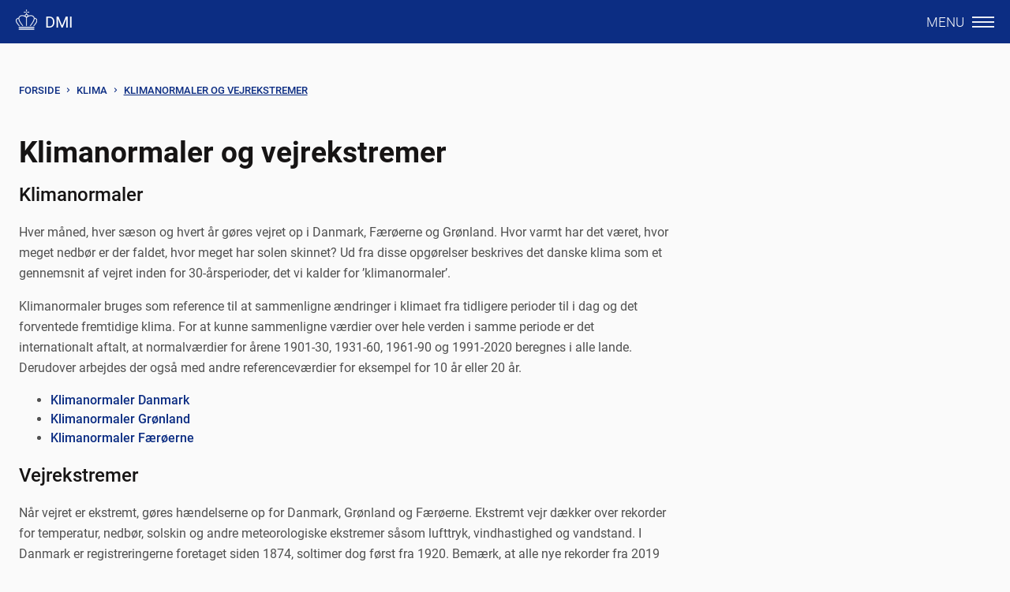

--- FILE ---
content_type: text/html; charset=utf-8
request_url: https://www.dmi.dk/klimanormaler/
body_size: 6302
content:
<!DOCTYPE html>
<html lang="da-DK">
<head>
    <meta charset="utf-8">

<!-- 
	dmi.dk

	This website is powered by TYPO3 - inspiring people to share!
	TYPO3 is a free open source Content Management Framework initially created by Kasper Skaarhoj and licensed under GNU/GPL.
	TYPO3 is copyright 1998-2026 of Kasper Skaarhoj. Extensions are copyright of their respective owners.
	Information and contribution at https://typo3.org/
-->

<link rel="icon" href="/typo3conf/ext/dmi_sitepackage/Resources/Public/Icons/favicon.ico" type="image/png">
<title>Klimanormaler og vejrekstremer | DMI</title>
<meta http-equiv="x-ua-compatible" content="IE=edge">
<meta name="generator" content="TYPO3 CMS">
<meta name="viewport" content="width=device-width, initial-scale=1">
<meta name="robots" content="index,follow">
<meta property="og:type" content="website">
<meta property="og:title" content="Klimanormaler og vejrekstremer">
<meta name="twitter:card" content="summary">
<meta name="apple-mobile-web-app-capable" content="no">
<meta name="google-site-verification" content="obRyEMU0pxyf_Ap6rVe0buAHDMzFXMFF-PM1FLcJMdg">


<link rel="stylesheet" href="/typo3temp/assets/css/7015c8c4ac5ff815b57530b221005fc6.css?1763043700" media="all">
<link rel="stylesheet" href="/typo3conf/ext/custom_news_extension/Resources/Public/Css/custom.css?1762743178" media="all">
<link rel="stylesheet" href="/typo3conf/ext/dmi_sitepackage/Resources/Public/JavaScript/ReactBundle/styles.css?1767877884" media="all">
<link rel="stylesheet" href="/fileadmin/templates/Stylesheets/StyleIntro.css?1764237581" media="all">
<link rel="stylesheet" href="/fileadmin/templates/Stylesheets/External/video-js.css?1654003706" media="all">
<link href="/typo3conf/ext/news/Resources/Public/Css/news-basic.css?1757491564" rel="stylesheet" >


<script src="/typo3conf/ext/dmi_sitepackage/Resources/Public/JavaScript/Dist/jquery-3.7.1.min.js?1733310600"></script>
<script src="/typo3conf/ext/dmi_sitepackage/Resources/Public/JavaScript/Src/custom2021-4.js?1767615866"></script>
<script src="/fileadmin/templates/Scripts/External/video.min.js?1707397346"></script>
<script>
/*TS_inlineJS*/
const vgtchfKmm = "Meteorologens kommentar: Nyt frontsystem på vej fra vest";
const remarkPageId = 993;
const remarkPage = "/meteorologens-kommentar";


</script>

<script id="CookieConsent" src="https://policy.app.cookieinformation.com/uc.js" data-culture="DA" type="text/javascript"></script>
<link rel="canonical" href="https://www.dmi.dk/klimanormaler">
</head>
<body class="MainPageWBreadcrumb" id="uid-3300">
<div id="root" style="display: none" hidden></div>
<div id="cookie-modal"></div>
<div id="backdrop"></div>

  <!-- Begin header -->
  <!-- Begin Nav -->
<div
  style="position: fixed; top: 0; z-index: 89; width: 100%"
  class="hidden-print"
>
  <header class="main-top-navigation">
    <nav>
      <div id="firstMenuLine">
        <a class="logo" href="/"
          ><img src="/fileadmin/templates/img/logo.svg" alt="DMI" /><span
            class="logo--text"
            >DMI</span
          ></a
        >
        <div class="search-and-menu">
          <div id="top-search"></div>
          <div class="small-1 medium-2 large-1 menu-col">
            <a id="btn-menu" href="#"
              ><span class="menu-text">Menu</span
              ><span class="icon-menu_wider"></span
            ></a>
          </div>
        </div>
      </div>
    </nav>
  </header>
</div>

  <!-- Begin Menu -->
<div class="menu theme-2021">
  <div class="menu-inner">
    <header>
      <section>
        <nav>
          <div class="row">
            <div class="columns small-12 align-right">
              <a id="btn-close-menu" href="#">
                <span>Luk</span>
                <span class="icon-close"></span>
              </a>
            </div>
          </div>
          <div class="links"><ul id="menu2021"><li class="normal"><div class="level1 nolink"><a href="/varsler" target="_top">Varsling<span class="chevron2"></span></a></div><ul><li class="normal"><div class="level2 link"><a href="/varsler" target="_top">Varsler for Danmark</a></div></li><li class="normal"><div class="level2 link"><a href="/varsler-gronland" target="_top">Varsler for Grønland</a></div></li><li class="normal"><div class="level2 link"><a href="/pollen" target="_top">Pollen</a></div></li><li class="normal"><div class="level2 link"><a href="/uv-indeks" target="_top">UV-indeks</a></div></li></ul></li><li class="normal"><div class="level1 nolink"><a href="/danmark" target="_top">Vejr<span class="chevron2"></span></a></div><ul><li class="normal"><div class="level2 link"><a href="/danmark" target="_top">Danmark</a></div></li><li class="normal"><div class="level2 link"><a href="/gronland" target="_top">Grønland</a></div></li><li class="normal"><div class="level2 link"><a href="/faeroeerne/farvandsudsigter-frn" target="_top">Færøerne</a></div></li><li class="normal"><div class="level2 link"><a href="/products-in-english" target="_top">Forecasts in English</a></div></li><div class="spacer"></div><li class="normal"><div class="level2 link"><a href="/vejrkort" target="_top">Vejrkort</a></div></li><li class="normal"><div class="level2 link"><a href="/vejret/frontkort" target="_top">Frontkort</a></div></li><li class="normal"><div class="level2 link"><a href="/radar" target="_top">Radar</a></div></li><li class="normal"><div class="level2 link"><a href="/satellitbilleder" target="_top">Satellitbilleder</a></div></li><li class="normal"><div class="level2 link"><a href="/toerke" target="_top">Tørke</a></div></li><div class="spacer"></div><li class="normal"><div class="level2 link"><a href="/vejr-og-atmosfare" target="_top">Temaer om vejr og atmosfære</a></div></li><li class="normal"><div class="level2 link"><a href="/dmis-vejrprodukter" target="_top">Om DMI's vejrprodukter</a></div></li><li class="normal"><div class="level2 link"><a href="/vejrlommeregner" target="_top">Vejrlommeregner</a></div></li><li class="normal"><div class="level2 link"><a href="/wiki" target="_top">Vejrleksikon</a></div></li></ul></li><li class="normal"><div class="level1 nolink"><a href="/vejrdata/maalinger" target="_top">Vejrdata<span class="chevron2"></span></a></div><ul><li class="normal"><div class="level2 link"><a href="/vejrdata/maalinger" target="_top">Målinger</a></div></li><li class="normal"><div class="level2 link"><a href="/vejrarkiv" target="_top">Vejrarkiv</a></div></li><li class="normal"><div class="level2 link"><a href="/frie-data" target="_top">Frie data</a></div></li><li class="normal"><div class="level2 link"><a href="/publikationer" target="_top">Publikationer og rapporter</a></div></li></ul></li><li class="normal"><div class="level1 nolink"><a href="/vind" target="_top">Hav<span class="chevron2"></span></a></div><ul><li class="normal"><div class="level2 link"><a href="/vind" target="_top">Vind</a></div></li><li class="normal"><div class="level2 link"><a href="/bolger" target="_top">Bølger</a></div></li><li class="normal"><div class="level2 link"><a href="/strom" target="_top">Strøm</a></div></li><li class="normal"><div class="level2 link"><a href="/havtemperatur" target="_top">Havtemperatur</a></div></li><li class="normal"><div class="level2 link"><a href="/vandstand" target="_top">Vandstand</a></div></li><li class="normal"><div class="level2 link"><a href="/badevandstemperatur" target="_top">Badevandstemperatur</a></div></li><li class="normal"><div class="level2 link"><a href="/farvandsudsigter" target="_top">Farvandsudsigter</a></div></li><li class="normal"><div class="level2 link"><a href="/hav-og-is/temaforside-tidevand" target="_top">Tidevand</a></div></li><li class="normal"><div class="level2 link"><a href="/hav-og-is" target="_top">Temaer om hav og is</a></div></li></ul></li><li class="active open"><div class="level1 nolink"><a href="/klimaatlas" target="_top">Klima<span class="chevron2"></span></a></div><ul><li class="normal"><div class="level2 link"><a href="/klimaatlas" target="_top">Klimaatlas</a></div></li><li class="normal"><div class="level2 link"><a href="/nationalt-center-for-klimaforskning" target="_top">Nationalt Center for Klimaforskning</a></div></li><li class="normal"><div class="level2 link"><a href="/vejledning-i-udledningsscenarier" target="_top">Vejledning i udledningsscenarier</a></div></li><li class="current"><div class="level2 link"><a href="/klimanormaler" target="_top">Klimanormaler og vejrekstremer</a></div></li><li class="normal"><div class="level2 link"><a href="/klimasider/klimastoette-til-arktis" target="_top">Klimastøtte til arktis</a></div></li><li class="normal"><div class="level2 link"><a href="/klima" target="_top">Temaer om klima</a></div></li></ul></li><li class="normal"><div class="level1 nolink"><a href="/kontakt" target="_top">Kontakt<span class="chevron2"></span></a></div><ul><li class="normal"><div class="level2 link"><a href="/kontakt" target="_top">Kontakt</a></div></li><li class="normal"><div class="level2 link"><a href="/videnskabsetiskraadgiver" target="_top">Videnskabsetisk rådgiver</a></div></li></ul></li></ul></div>
        </nav>
      </section>
    </header>
  </div>
</div>

  <div id="spacer">
    <!-- Begin varsel -->



    <section class="full-width">

      <div class="warning-banner" style="display:none" data-module="warning-banner"></div>
    </section>


    <!-- Begin Vagtchefens Kommentar -->


  
    <section class="full-width">

      <div class="remark-banner" style="display:block" data-module="remark-banner"></div>
    </section>


  </div>


  <!-- Begin Body -->
  <main class="page-w-breadc">
    <section class="breadcrumbs topPad">
  <div class="row">
    <div class="columns small-12 medium-12">
      <a href="/">Forside</a><span class="icon-arrow-head-right"></span>Klima<span class="icon-arrow-head-right active-page-chevron"></span><a href="/klimanormaler" target="_self" class="active-page">Klimanormaler og vejrekstremer</a>
      
    </div>
  </div>
</section>

    <section class="primary-content-section">
      <!--TYPO3SEARCH_begin-->
      <div class="row">
        <div class="columns small-12 medium-12 large-12">
          
  
      <!-- Default non-accordion rendering -->
      
          <div
            id="c18147"
            class="frame frame-default frame-type-text frame-layout-0  "
          >
            
            
              



            
            
              
  
    
      <header class="content">
        

    
            <h1 class="">
                Klimanormaler og vejrekstremer
            </h1>
        



        



        



      </header>
    
  


            
            

    


            
              



            
            
              



            
          </div>
        
    


  
      <!-- Default non-accordion rendering -->
      
          <div
            id="c18148"
            class="frame frame-indent-right frame-type-text frame-layout-0  "
          >
            
            
              



            
            
              
  
    
      <header class="content">
        

    
            <h2 class="">
                Klimanormaler
            </h2>
        



        



        



      </header>
    
  


            
            

    <p>Hver måned, hver sæson og hvert år gøres vejret op i Danmark, Færøerne og Grønland. Hvor varmt har det været, hvor meget nedbør er der faldet, hvor meget har solen skinnet? Ud fra disse opgørelser beskrives det danske klima som et gennemsnit af vejret inden for 30-årsperioder, det vi kalder for ’klimanormaler’.</p>
<p>Klimanormaler bruges som reference til at sammenligne ændringer i klimaet fra tidligere perioder til i dag og det forventede fremtidige klima. For at kunne sammenligne værdier over hele verden i samme periode er det internationalt aftalt, at normalværdier for årene 1901-30, 1931-60, 1961-90 og 1991-2020 beregnes i alle lande. Derudover arbejdes der også med andre referenceværdier for eksempel for 10 år eller 20 år.</p><ul> 	<li><a href="/vejrarkiv/normaler-danmark" title="Klimanormaler Danmark">Klimanormaler Danmark</a></li> 	<li><a href="/vejrarkiv/normaler-gronland" title="Klimanormaler Grønland">Klimanormaler Grønland</a></li> 	<li><a href="/vejrarkiv/normaler-faroerne" title="Klimanormaler Færøerne">Klimanormaler Færøerne</a></li> </ul>


            
              



            
            
              



            
          </div>
        
    


  
      <!-- Default non-accordion rendering -->
      
          <div
            id="c18170"
            class="frame frame-indent-right frame-type-text frame-layout-0  "
          >
            
            
              



            
            
              
  
    
      <header class="content">
        

    
            <h2 class="">
                Vejrekstremer
            </h2>
        



        



        



      </header>
    
  


            
            

    <p>Når vejret er ekstremt, gøres hændelserne op for Danmark, Grønland og Færøerne. Ekstremt vejr dækker over rekorder for temperatur, nedbør, solskin og andre meteorologiske ekstremer såsom lufttryk, vindhastighed og vandstand. I Danmark er registreringerne foretaget&nbsp;siden 1874, soltimer dog først fra 1920.&nbsp;Bemærk, at alle&nbsp;nye rekorder fra 2019 og frem angives med en præcision på en decimal. Ældre rekorder angives i heltal.</p><ul> 	<li><a href="/vejrarkiv/vejrekstremer-danmark" title="Vejrekstremer Danmark">Vejrekstremer Danmark</a></li> 	<li><a href="/vejrarkiv/vejrekstremer-gronland" title="Vejrekstremer Grønland">Vejrekstremer Grønland</a></li> 	<li><a href="/vejrarkiv/vejrekstremer-faroerne" title="Vejrekstremer Færøerne">Vejrekstremer Færøerne</a></li> </ul>


            
              



            
            
              



            
          </div>
        
    


        </div>
      </div>
      <!--TYPO3SEARCH_end-->
    </section>
  </main>


  <section class="article-preview-section">
  <div class="article-preview-wrapper">
    <div class="row">
      <div class="small-12 article-block-header">
        <h3 class="article-block-header-title">Viden om vejr og klima</h3>
        <a class="article-block-header-link blue-link" href="/nyheder/"
          >Se alle</a
        >
      </div>
    </div>
    <div class="row gutter-small">
      
  
      <!-- Default non-accordion rendering -->
      
          <div
            id="c23787"
            class="frame frame-default frame-type-news_newsliststicky frame-layout-0  "
          >
            
            
              



            
            
              
  
    
  


            
            

    
    


    


<div class="news 
     
    ">
    
                
                <!-- Dynamically select templateLayout -->
				
                        <!-- Default List View -->
						<div class="news-list-view" id="news-container-23787">
                        
                                
                                    

  <!--  
  -->

  <!--
      =====================
          Partials/List/Item.html
  -->
  <html xmlns:f="http://typo3.org/ns/TYPO3/CMS/Fluid/ViewHelpers"
        xmlns:n="http://typo3.org/ns/GeorgRinger/News/ViewHelpers"
        data-namespace-typo3-fluid="true">

    <!--  
    -->

    <!--

        =====================
            Partials/List/Item.html
    -->
    <div class="large-4 medium-6 small-12 columns article-block articletype-0 news-list"
         itemscope="itemscope" itemtype="https://schema.org/Article">

      

      <!-- LINK -->
      <a itemprop="url" class="article-card-link" title="2025 var en solstråle i dansk vejrhistorie" href="/nyheder/2026/2025-var-en-solstraale-i-dansk-vejrhistorie">
        <div class="article-block-preview">
          <!-- IMAGE/VIDEO -->
          
              <div class="article-block-img">
                
                  
                    <!-- FORCED SIZE -->
                    <img loading="lazy" src="/fileadmin/_processed_/7/5/csm_AOT_sommer_strand_colourbox_1dccf13190.jpg" width="784" height="480" alt="" />
                  
                  
                  
                
              </div>
            

          <!-- CONTENT -->
          <div class="article-block-wrapper">

            <!-- headline -->
            <h3 itemprop="headline" class="article-block-title">2025 var en solstråle i dansk vejrhistorie</h3>

            <!-- date + summary -->
            <div class="article-block-text">
              
                <p itemprop="description" class="news-card-description">
                  <!-- DATE -->
                  
                  
                  

                  <em class="news-card-date" itemprop="datePublished"
                      datetime="2026-01-10">
                    10.
                    januar
                    2026.
                  </em>
                  
                      DMI’s klimatologer er færdige med vejroptælling af året, der gik. Varme og sol er nøgleord&hellip;
                    
                </p>
              
				<a class="read-more-news-link" title="2025 var en solstråle i dansk vejrhistorie" href="/nyheder/2026/2025-var-en-solstraale-i-dansk-vejrhistorie">
				  Læs mere.
				</a>
            </div>

            <!-- Disabled as not used -->
            <!-- <div class="news-footer">
              <p>
                
                
                
              </p>
            </div> -->
          </div>
        </div>
      </a>
    </div>
  </html>

                                
                                    

  <!--  
  -->

  <!--
      =====================
          Partials/List/Item.html
  -->
  <html xmlns:f="http://typo3.org/ns/TYPO3/CMS/Fluid/ViewHelpers"
        xmlns:n="http://typo3.org/ns/GeorgRinger/News/ViewHelpers"
        data-namespace-typo3-fluid="true">

    <!--  
    -->

    <!--

        =====================
            Partials/List/Item.html
    -->
    <div class="large-4 medium-6 small-12 columns article-block articletype-0 news-list"
         itemscope="itemscope" itemtype="https://schema.org/Article">

      

      <!-- LINK -->
      <a itemprop="url" class="article-card-link" title="Langtidsprognoser udgår" href="/nyheder/2026/langtidsprognoser-udgaar">
        <div class="article-block-preview">
          <!-- IMAGE/VIDEO -->
          
              <div class="article-block-img">
                
                  
                    <!-- FORCED SIZE -->
                    <img loading="lazy" src="/fileadmin/_processed_/3/a/csm_langtidsprognose_example_5b66ea9230.png" width="784" height="480" alt="" />
                  
                  
                  
                
              </div>
            

          <!-- CONTENT -->
          <div class="article-block-wrapper">

            <!-- headline -->
            <h3 itemprop="headline" class="article-block-title">Langtidsprognoser udgår</h3>

            <!-- date + summary -->
            <div class="article-block-text">
              
                <p itemprop="description" class="news-card-description">
                  <!-- DATE -->
                  
                  
                  

                  <em class="news-card-date" itemprop="datePublished"
                      datetime="2026-01-06">
                    06.
                    januar
                    2026.
                  </em>
                  
                      DMI fortsætter med at klæde samfundet på med vejrudsigter og klimavidenskabelig&hellip;
                    
                </p>
              
				<a class="read-more-news-link" title="Langtidsprognoser udgår" href="/nyheder/2026/langtidsprognoser-udgaar">
				  Læs mere.
				</a>
            </div>

            <!-- Disabled as not used -->
            <!-- <div class="news-footer">
              <p>
                
                
                
              </p>
            </div> -->
          </div>
        </div>
      </a>
    </div>
  </html>

                                
                                    

  <!--  
  -->

  <!--
      =====================
          Partials/List/Item.html
  -->
  <html xmlns:f="http://typo3.org/ns/TYPO3/CMS/Fluid/ViewHelpers"
        xmlns:n="http://typo3.org/ns/GeorgRinger/News/ViewHelpers"
        data-namespace-typo3-fluid="true">

    <!--  
    -->

    <!--

        =====================
            Partials/List/Item.html
    -->
    <div class="large-4 medium-6 small-12 columns article-block articletype-0 news-list"
         itemscope="itemscope" itemtype="https://schema.org/Article">

      

      <!-- LINK -->
      <a itemprop="url" class="article-card-link" title="Arktis’ hårde halse på skolebænken" href="/nyheder/2025/arktis-haarde-halse-paa-skolebaenken">
        <div class="article-block-preview">
          <!-- IMAGE/VIDEO -->
          
              <div class="article-block-img">
                
                  
                    <!-- FORCED SIZE -->
                    <img loading="lazy" src="/fileadmin/_processed_/9/9/csm_AOT_hvordan_laver_vi_iskort_5916f8eb9b.jpg" width="784" height="480" alt="" />
                  
                  
                  
                
              </div>
            

          <!-- CONTENT -->
          <div class="article-block-wrapper">

            <!-- headline -->
            <h3 itemprop="headline" class="article-block-title">Arktis’ hårde halse på skolebænken</h3>

            <!-- date + summary -->
            <div class="article-block-text">
              
                <p itemprop="description" class="news-card-description">
                  <!-- DATE -->
                  
                  
                  

                  <em class="news-card-date" itemprop="datePublished"
                      datetime="2025-12-19">
                    19.
                    december
                    2025.
                  </em>
                  
                      DMI har netop haft aspiranter fra forskolen til Slædepatruljen Sirius og&hellip;
                    
                </p>
              
				<a class="read-more-news-link" title="Arktis’ hårde halse på skolebænken" href="/nyheder/2025/arktis-haarde-halse-paa-skolebaenken">
				  Læs mere.
				</a>
            </div>

            <!-- Disabled as not used -->
            <!-- <div class="news-footer">
              <p>
                
                
                
              </p>
            </div> -->
          </div>
        </div>
      </a>
    </div>
  </html>

                                
                                    

  <!--  
  -->

  <!--
      =====================
          Partials/List/Item.html
  -->
  <html xmlns:f="http://typo3.org/ns/TYPO3/CMS/Fluid/ViewHelpers"
        xmlns:n="http://typo3.org/ns/GeorgRinger/News/ViewHelpers"
        data-namespace-typo3-fluid="true">

    <!--  
    -->

    <!--

        =====================
            Partials/List/Item.html
    -->
    <div class="large-4 medium-6 small-12 columns article-block articletype-0 news-list"
         itemscope="itemscope" itemtype="https://schema.org/Article">

      

      <!-- LINK -->
      <a itemprop="url" class="article-card-link" title="DMI bidrager til ny europæisk månemission: Skal forbedre både månelandinger og klimaforskning" href="/nyheder/2025/dmi-bidrager-til-ny-europaeisk-maanemission-skal-forbedre-baade-maanelandinger-og-klimaforskning">
        <div class="article-block-preview">
          <!-- IMAGE/VIDEO -->
          
              <div class="article-block-img">
                
                  
                    <!-- FORCED SIZE -->
                    <img loading="lazy" src="/fileadmin/user_upload/Bruger_upload/Nyhed/2025/12/Planetarium_5.jpg" width="900" height="767" alt="" />
                  
                  
                  
                
              </div>
            

          <!-- CONTENT -->
          <div class="article-block-wrapper">

            <!-- headline -->
            <h3 itemprop="headline" class="article-block-title">DMI bidrager til ny europæisk månemission: Skal forbedre både månelandinger og klimaforskning</h3>

            <!-- date + summary -->
            <div class="article-block-text">
              
                <p itemprop="description" class="news-card-description">
                  <!-- DATE -->
                  
                  
                  

                  <em class="news-card-date" itemprop="datePublished"
                      datetime="2025-12-17">
                    17.
                    december
                    2025.
                  </em>
                  
                      Danmark er med i den nye europæisk månemission Máni, der skal kortlægge Månens overflade i&hellip;
                    
                </p>
              
				<a class="read-more-news-link" title="DMI bidrager til ny europæisk månemission: Skal forbedre både månelandinger og klimaforskning" href="/nyheder/2025/dmi-bidrager-til-ny-europaeisk-maanemission-skal-forbedre-baade-maanelandinger-og-klimaforskning">
				  Læs mere.
				</a>
            </div>

            <!-- Disabled as not used -->
            <!-- <div class="news-footer">
              <p>
                
                
                
              </p>
            </div> -->
          </div>
        </div>
      </a>
    </div>
  </html>

                                
                                    

  <!--  
  -->

  <!--
      =====================
          Partials/List/Item.html
  -->
  <html xmlns:f="http://typo3.org/ns/TYPO3/CMS/Fluid/ViewHelpers"
        xmlns:n="http://typo3.org/ns/GeorgRinger/News/ViewHelpers"
        data-namespace-typo3-fluid="true">

    <!--  
    -->

    <!--

        =====================
            Partials/List/Item.html
    -->
    <div class="large-4 medium-6 small-12 columns article-block articletype-0 news-list"
         itemscope="itemscope" itemtype="https://schema.org/Article">

      

      <!-- LINK -->
      <a itemprop="url" class="article-card-link" title="Danmark, Sverige og Norge har trukket lod om stormnavne " href="/nyheder/2025/danmark-sverige-og-norge-har-trukket-lod-om-stormnavne">
        <div class="article-block-preview">
          <!-- IMAGE/VIDEO -->
          
              <div class="article-block-img">
                
                  
                    <!-- FORCED SIZE -->
                    <img loading="lazy" src="/fileadmin/_processed_/9/8/csm_storm_COLOURBOX_4f05b28ba7.jpg" width="784" height="480" alt="" />
                  
                  
                  
                
              </div>
            

          <!-- CONTENT -->
          <div class="article-block-wrapper">

            <!-- headline -->
            <h3 itemprop="headline" class="article-block-title">Danmark, Sverige og Norge har trukket lod om stormnavne </h3>

            <!-- date + summary -->
            <div class="article-block-text">
              
                <p itemprop="description" class="news-card-description">
                  <!-- DATE -->
                  
                  
                  

                  <em class="news-card-date" itemprop="datePublished"
                      datetime="2025-12-17">
                    17.
                    december
                    2025.
                  </em>
                  
                      Bjørn, Tonje og Gunilla er nogle af de kommende navne, som vil blive taget i brug, når&hellip;
                    
                </p>
              
				<a class="read-more-news-link" title="Danmark, Sverige og Norge har trukket lod om stormnavne " href="/nyheder/2025/danmark-sverige-og-norge-har-trukket-lod-om-stormnavne">
				  Læs mere.
				</a>
            </div>

            <!-- Disabled as not used -->
            <!-- <div class="news-footer">
              <p>
                
                
                
              </p>
            </div> -->
          </div>
        </div>
      </a>
    </div>
  </html>

                                
                                    

  <!--  
  -->

  <!--
      =====================
          Partials/List/Item.html
  -->
  <html xmlns:f="http://typo3.org/ns/TYPO3/CMS/Fluid/ViewHelpers"
        xmlns:n="http://typo3.org/ns/GeorgRinger/News/ViewHelpers"
        data-namespace-typo3-fluid="true">

    <!--  
    -->

    <!--

        =====================
            Partials/List/Item.html
    -->
    <div class="large-4 medium-6 small-12 columns article-block articletype-0 news-list"
         itemscope="itemscope" itemtype="https://schema.org/Article">

      

      <!-- LINK -->
      <a itemprop="url" class="article-card-link" title="Fremtidens jul er våd og sjældent hvid" href="/nyheder/2025/fremtidens-jul-er-vaad-og-sjaeldent-hvid">
        <div class="article-block-preview">
          <!-- IMAGE/VIDEO -->
          
              <div class="article-block-img">
                
                  
                    <!-- FORCED SIZE -->
                    <img loading="lazy" src="/fileadmin/_processed_/1/3/csm_vej_oversvommet_-_colourbox_6c3612a2bb.jpg" width="784" height="480" alt="" />
                  
                  
                  
                
              </div>
            

          <!-- CONTENT -->
          <div class="article-block-wrapper">

            <!-- headline -->
            <h3 itemprop="headline" class="article-block-title">Fremtidens jul er våd og sjældent hvid</h3>

            <!-- date + summary -->
            <div class="article-block-text">
              
                <p itemprop="description" class="news-card-description">
                  <!-- DATE -->
                  
                  
                  

                  <em class="news-card-date" itemprop="datePublished"
                      datetime="2025-12-16">
                    16.
                    december
                    2025.
                  </em>
                  
                      Mængden af sne og frost i Danmark falder markant frem mod slutningen af århundredet. Til&hellip;
                    
                </p>
              
				<a class="read-more-news-link" title="Fremtidens jul er våd og sjældent hvid" href="/nyheder/2025/fremtidens-jul-er-vaad-og-sjaeldent-hvid">
				  Læs mere.
				</a>
            </div>

            <!-- Disabled as not used -->
            <!-- <div class="news-footer">
              <p>
                
                
                
              </p>
            </div> -->
          </div>
        </div>
      </a>
    </div>
  </html>

                                
                            
						</div>
                                
        
    <!-- TYPO3SEARCH_begin -->

</div>



            
              



            
            
              



            
          </div>
        
    


    </div>
  </div>
</section>


<!-- Begin footer-->
<footer class="footer-2021">

   
   
  <div class="footer-app">
    <span class="show-for-large">Hent vores app</span>
        <a class="footer-app-link" href="https://itunes.apple.com/dk/app/dmi-vejr/id533069944">
          <img alt="Nu i App store" src="/fileadmin/templates/img/download_app_apple_store.svg">
        </a>
        <a class="footer-app-link footer-app-link-google" href="https://play.google.com/store/apps/details?id=dk.dmi.byvejret">
          <img alt="Nu på Google Play" src="/fileadmin/templates/img/download_app_google_play.png">
        </a>
  </div> 
 

<div class="footer-sitemap row">  
  <div class="footerlogo columns small-12 medium-12 large-12 align-center">
    <a class="logo" href="/"><img src="/fileadmin/templates/img/logo.png" alt="Gå til forsiden af DMI" /></a>
  </div>
  <ul class="num-5"><li><a href="/presse-og-medier" target="_top">Presse og medier</a></li><li><a href="/job-og-karriere" target="_top">Job og karriere</a></li><li><a href="/om-dmi" target="_top">Om DMI</a></li><li><a href="/om-dmi/150-ars-jubilaum" target="_top">150-års jubilæum</a></li><li><a href="/kontakt" target="_top">Kontakt</a></li></ul>   
</div>

<div class="footer-misc row">
  <div id="footer-copyright" class="show-for-large large-3 columns">&copy; 2026 DMI</div>
  <div id="footer-misc-menu" class="small-9 medium-9 large-6 columns">
    <ul><li><a href="/om-hjemmesiden">Om hjemmesiden</a></li> <!-- 23 --><li><a href="/om-hjemmesiden/privatliv">Privatliv</a></li> <!-- 528 --><li><a href="https://www.was.digst.dk/dmi-dk" target="_blank" rel="noreferrer">Tilgængelighedserklæring</a></li> <!-- 1265 --></ul>
  </div>
  <div id="footer-social" class="hide-for-small-only medium-3 large-3 columns"></div>
</div>
</footer>
<script src="/typo3conf/ext/dmi_sitepackage/Resources/Public/JavaScript/ReactBundle/runtime.bundle.js?1767877884" defer="defer"></script>
<script src="/typo3conf/ext/dmi_sitepackage/Resources/Public/JavaScript/ReactBundle/vendor.bundle.js?1767877884" defer="defer"></script>
<script src="/typo3conf/ext/dmi_sitepackage/Resources/Public/JavaScript/ReactBundle/index.bundle.js?1767877884" defer="defer"></script>
<script src="/typo3conf/ext/dmi_sitepackage/Resources/Public/JavaScript/Src/scripts.js?1765534480" defer="defer"></script>
<script src="/fileadmin/templates/Scripts/tracking.js?1700473773"></script>
<script src="/typo3conf/ext/custom_news_extension/Resources/Public/JavaScript/custom.js?1762733620"></script>
<script src="/fileadmin/assets/Scripts/DCE/dce-loader.js?1762859318"></script>


</body>
</html>

--- FILE ---
content_type: text/css; charset=utf-8
request_url: https://www.dmi.dk/typo3conf/ext/custom_news_extension/Resources/Public/Css/custom.css?1762743178
body_size: 4778
content:
/* Custom styles for the news search */
.custom-news-search {
    background-color: #f5f5f5;
    padding: 20px;
    border-radius: 5px;
}

.custom-news-search h1 {
    font-size: 24px;
    color: #333;
}

.custom-news-search form {
    margin-bottom: 20px;
}

.custom-news-search ul {
    list-style-type: none;
    padding: 0;
}

.custom-news-search ul li {
    margin-bottom: 10px;
}

/* read mere tilfojet / skjult */
.read-more-news-link {
	display: none;
}

.news.news-custom .read-more-news-link {
  display: inline-block;
  margin-top: 8px;
  color: #0c2d83;               
  font-weight: 600;
  text-decoration: none;
}

.news.news-custom .read-more-news-link:hover {
  text-decoration: underline;
}
/*End of read mere */

.f3-widget-paginator {
    display: flex;
    flex-wrap: wrap;
    gap: 5px;
    list-style: none;
    padding: 0;
    justify-content: center;
}

.f3-widget-paginator li {
    padding: 8px 12px;
    border: 1px solid #ccc;
    background: #f8f8f8;
    border-radius: 4px;
}

.f3-widget-paginator li a {
    text-decoration: none;
    color: #0c2d83;
}

.f3-widget-paginator li.current {
    background: #0c2d83;
    color: white;
    font-weight: bold;
}

.f3-widget-paginator li.next a {
    font-weight: bold;
}

/* Responsive */
@media (max-width: 400px) {
    .f3-widget-paginator {
        overflow-x: auto;
        white-space: nowrap;
    }

    .f3-widget-paginator li {
        display: inline-block;
    }
}

/**************************************/
/* Default styles for news extension */
/**************************************/
.news .clear {
	clear: both;
}

.news .nav ul {
	float: left;
	display: inline;
	margin: 0;
}

.news .nav li {
	float: left;
}

.news .nav a {
	float: left;
	display: block;
}

.news .nav:after {
	content: ".";
	display: block;
	height: 0;
	clear: both;
	visibility: hidden;
}

.news .news-search-result .news-article {
	padding-bottom: 15px;
	margin-bottom: 15px;
}

.news .news-search-result .news-article:last-child {
	padding-bottom: 0;
	margin-bottom: 0;
}

.news .news-search-result .news-article:after {
	content: ".";
	display: block;
	height: 0;
	clear: both;
	visibility: hidden;
}

.news .news-search-result .news-article .news-img-wrap {
	float: left;
	margin: 3px 12px 5px 0;
	background: #fff;
}

.news .news-search-result .news-article .news-img-wrap a {
	display: block;
	float: left;
}

.news .news-search-result .news-article .news-img-wrap img {
	float: left;
	height: auto;
	width: auto;
}

.news .news-search-result .news-article .news-img-wrap img {
    width: 100%;
    height: 100%;
    object-fit: cover;
    min-width: 450px;
    max-width: 450px;
    min-height: 300px;
    max-height: 300px;
    display: block;
}

.news .news-search-result .news-article .news-teaser-text {
	margin: 0 0 10px 0;
}

.news .news-search-result .news-article h3 {
	margin-bottom: 0;
}

.news .news-search-result .news-footer {
	clear: both;
	padding: 10px 0 0 0;
	border-top: 1px solid #eee;
	margin-top: 15px;
	color: #888;
}

.news .news-search-result .news-footer p {
	line-height: 1em;
}

.news .news-search-result .news-footer span {
	display: inline-block;
	padding-right: 8px;
	margin-right: 8px;
	border-right: 1px solid #ddd;
}

.news .news-search-result .news-footer span:last-child {
	border-right: 0;
}

.news .news-search-result .news-footer .news-category a {
	text-transform: uppercase;
}

.news .news-search-result .no-news-found {
	color: #DB0202;
	font-style: italic;
}

.news .page-navigation p {
	float: left;
}

.news .page-navigation ul {
	float: right;
}

.news .page-navigation ul li {
	float: left;
	display: block;
	padding: 0 2px;
	background: none;
}

.news-list {
	display: flex;
	align-items: center;
	gap: 0.5em;
}

.news-list-date,
.news-teaser-text {
	display: inline;
}

.news .page-navigation ul li a {
	display: block;
}

/* Category menu view */
.news-category-view ul li {
	padding: 5px 8px;
}

.news-category-view ul li li {
	padding: 2px 8px 2px 12px;
}

.news-category-view > ul > li:nth-child(even) {
	background: #f9f9f9;
	border-top: 1px solid #eee;
	border-bottom: 1px solid #eee;
}

.news-category-view .category-desc {
	padding-left: 10px;
	margin-left: 10px;
	border-left: 1px solid #ddd;
}

/* Single article view */
.news-single .news-footer {
	margin-bottom: 20px;
	margin-top: 5px;
	padding: 10px 0 0 0;
	border-bottom: 0;
	border-top: 1px solid #eee;
}

.news-single .news-article .news-img-wrap {
	float: right;
	width: 282px;
	margin: 0 0 0 25px;
}

.news-single .news-article .news-img-wrap img {
	float: none;
}

.news-detail-article .news-img-wrap {
	margin-top: 30px;
}

.news-detail-article .header {
	margin-bottom: 40px;
}

.news-single .teaser-text {
	font-size: 15px;
	color: #888;
}

.news-single .news-detail-article .header h1 { 
  margin-top: 1.75rem; 
}

.news-text-wrap {
	margin-bottom: 10px;
}

.news-img-caption {
	color: #888;
}

/* Related news + files */
.news-related-wrap {
	display: table;
	margin-top: 20px;
	width: 100%;
}

.news-related {
	width: 50%;
	padding: 15px;
	border: 1px solid #eee;
	display: table-cell;
}

.news-related ul li {
	line-height: 1em;
	margin-bottom: 12px;
}

.news-related ul li span {
	border-right: 1px solid #DDDDDD;
	display: inline-block;
	margin-right: 8px;
	padding-right: 8px;
	color: #888;
}

.news-related ul li span:last-child {
	border-right: 0;
	padding-right: 0;
}

.news-related h4 {
	margin-bottom: 10px;
}

.news-related-files ul li {
	margin-bottom: 20px;
}

.news-related-files .news-related-files-link .jpg {
	background-position: 0 0;
}

.news-clear {
	clear: both;
}

/* Styling for the frontpage view - list view */
.news .news-list-view {
    display: flex;
    flex-wrap: wrap;
    justify-content: center;
  	padding: 0 0 3rem 0;
	max-width: 100%;
    position: relative;
    margin: 0 auto;
    z-index: 1;
}

/* Overwrite style for kommentar */
.news-kommentar-view .news-item-kommentar .remarkText {
	color: #0097a7;
}

.full-width .frame .remark-banner {
	height: 48px;
}

/* Kommentar style */
.news-kommentar {
	width: 100%;
}

.kommentar-width {
	width: 100%;
	max-width: 1421px;
}

.news-item-kommentar .remarkText h5::before {
    content: "Meteorologens kommentar: ";
	color: white;
}

.news .news-list-view::before {
    content: "";
    position: absolute;
    top: 0;
    left: 50%;
    transform: translateX(-50%); 
    width: 100vw; 
    height: 100%; 
    background-color: #f4f4f4; 
    z-index: -1;
	max-width: 100%;
}
.news-custom .news-list-view::before {
	content: "";
	position: static;
	transform: none;
	width: 100px;
	height: 5px;
	background-color: #9b373700;
}

.news-kommentar .news-kommentar-view::before {
    content: "";
    position: absolute;
    top: 0;
    left: 50%;
    transform: translateX(-50%); 
    width: 100vw; 
    height: 100%; 
    background-color: #f000; 
    z-index: -1;
	max-width: 100%;
}

/* Nyheder style */

.news .news-list-view .news-article {
    width: 32%;
    margin: 1%;
    box-shadow: 0 5px 15px rgba(12,43,130,.08);
    transition: 0.3s;
    position: relative;
	  cursor: pointer;
	  background: #fff;
    max-width: 398px;
}

.news .news-list-view .news-article:hover {
    box-shadow: 0 5px 13px rgba(12,43,130,.17);
}

.news .news-list-view .news-img-wrap {
    width: 100%;
    position: relative;
}

.news .news-list-view .news-img-wrap img {
	max-width: 398px;
	max-height: 238px;
	width: 100%;
	height: auto;
	display: block;
}

.news .news-list-view .news-header {
    padding: 5px 20px 0 20px;
    box-sizing: border-box;
    text-align: left;
	  min-height: 85px;
}

.news-list-date {
	display: block;
	margin-bottom: 0.25em; 
	font-style: italic; 
}
.news-list {
	display: block; 
}

.news .news-list-view .news-list-category {
  display: none;
}

.news .news-list-view .news-footer {
    padding: 5px 20px 5px 20px;
}

/*Section for frontpage full box click*/
.news .news-list-view .news-article::after {
    content: "";
    position: absolute;
    top: 0;
    left: 0;
    right: 0;
    bottom: 0;
    z-index: 2;
    pointer-events: none;
}

.news .news-list-view .news-article .news-more {
    display: none;
}

/* Tag styling */
/*.taglist { 
	display: flex;
	flex-wrap: wrap;
	flex-direction: row;
	align-content: space-around;
	align-items: center; 
}
section {
	max-width: 80rem;
	margin: 0 auto;
}

.taglist .form-check { 
	padding: 0.5em;
	outline: 1px solid #0c2d8370;
	margin: 0.25em;
	background-color: #fff; 
}

@media(hover: hover) and (pointer: fine) {
	.taglist .form-check:hover { 
		background-color: #f8f8f8;
	}
}
				
.taglist .form-check input { 
	display: none; 
}

.taglist .form-check input + label { 
	cursor: pointer;
	color: #0c2d83;
	user-select: none; 
}

.taglist .form-check input + label:before { 
	content: '\u2001'; 
}
.taglist .form-check input:checked + label { 
	font-weight:bold; 
}
.taglist .form-check input:checked + label:before{ 
	content:'✔'; 
}

.taglist {
    list-style: none;
    padding: 20px;
}
.taglist .form-check {
  display: inline;
}
.taglist .form-check label {
    display: inline-block;
    background-color: rgba(255, 255, 255, .9);
    border: 2px solid rgba(139, 139, 139, .3);
    color: #adadad;
    border-radius: 25px;
    white-space: nowrap;
    margin: 3px 0px;
    -webkit-touch-callout: none;
    -webkit-user-select: none;
    -moz-user-select: none;
    -ms-user-select: none;
    user-select: none;
    -webkit-tap-highlight-color: transparent;
    transition: all .2s;
}

.taglist .form-check label {
    padding: 8px 12px;
    cursor: pointer;
}

.taglist .form-check label::before {
    display: inline-block;
    font-style: normal;
    font-variant: normal;
    text-rendering: auto;
    -webkit-font-smoothing: antialiased;
    font-family: "Font Awesome 5 Free";
    font-weight: 900;
    font-size: 12px;
    padding: 2px 6px 2px 2px;
    content: "\f067";
    transition: transform .3s ease-in-out;
}

.taglist .form-check input[type="checkbox"]:checked + label::before {
    content: "\f00c";
    transform: rotate(-360deg);
    transition: transform .3s ease-in-out;
}

.taglist .form-check input[type="checkbox"]:checked + label {
    border: 2px solid #1bdbf8;
    background-color: #12bbd4;
    color: #fff;
    transition: all .2s;
}

.taglist .form-check input[type="checkbox"] {
  display: absolute;
}
.taglist .form-check input[type="checkbox"] {
  position: absolute;
  opacity: 0;
}
.taglist .form-check input[type="checkbox"]:focus + label {
  border: 2px solid #e9a1ff;
}
*/
/* Add custom tag style  */
/*.taglist { 
	display: flex;
	flex-wrap: wrap;
	flex-direction: row;
	align-content: space-around;
	align-items: center; 
}

.taglist .form-check {
	padding: 0.1em 0.1em 0.1em 0.1em;
	margin: 0.1em 0.1em 0.1em 0.1em;
	outline: 0;
	background-color: transparent;
}

.form-check-label {
	display: inline-flex;
	color: #0c2d83;
	font-size: 1rem;
	font-weight: 400;
	align-items: center;
	line-height: 1;
	border-radius: 5px;
	padding: 5px 7px 5px 7px;
	-webkit-user-select: none;
	-moz-user-select: none;
	-ms-user-select: none;
	user-select: none;
}

.form-check-label span {
	position: relative;
	display: flex;
	align-items: center;
	border: 1px solid #0c2d83;
	padding: 5px;
	border-radius: 5px;
}
.form-check-label input[type=checkbox] {
  position: absolute;
  clip: rect(1px, 1px, 1px, 1px);
  padding: 0;
  border: 0;
  height: 1px;
  width: 1px;
  overflow: hidden;
}
.form-check-label input[type="checkbox"]:checked + span::after {
	background-color: #0c2d83;
}
.form-check-label input[type="checkbox"]:checked + span {
	color: #0c2d83;
}
.form-check-label input[type=checkbox]:focus + span::before {
  border-color: #0c2d83;
}
.form-check-label input[type=checkbox]:disabled {
  opacity: 0.85;
}
.form-check-label input[type=checkbox]:disabled + span {
  color: #9a9a88;
}
.form-check-label span::before {
	content: "";
	display: inline-block;
	border-radius: 3px;
	margin-right: 8px;
	height: 16px;
	width: 16px;
	border: 1px solid #0c2d83;
}

.form-group:first-of-type {
    position: relative;
}

.form-group:first-of-type  label {
    display: none;
}*/
/* Custom tag style ended */

#news-subject {
    padding-left: 35px;
}

.news .news-search-form .form-group:nth-of-type(2), .news .news-search-form .form-group:nth-of-type(3) {
	flex: 1;
	min-width: 150px;
	margin: 0px 30px 10px 30px;
	position: absolute;
}

.news .news-search-form .form-group {
  margin: 0 30px 50px 0;
}

.news-search-form form fieldset input {
  margin-top: 0px;
}

/* Image control part */
.article-block-img { 
  aspect-ratio: 392 / 240; 
  overflow: hidden; 
}
.article-block-img img {
  width: 100%;
  height: 100%;
  object-fit: cover;
  display: block;
}

.article-block-preview {
	min-height: 446px;
}
/* Image control ended */

.news.news-custom .news-search-result .columns.article-block {
  width: 100%;
}

.news.news-custom .news-search-result .news-card-description {
  max-height: 100px;
  overflow: hidden;
}

.news.news-custom .news-search-result .article-block-preview:hover, .news.news-custom .news-search-result .article-block-preview {
  box-shadow: none;
}

.news.news-custom .news-search-result .article-block-text {
	max-height: 130px;
	overflow: visible;
}

.news.news-custom .news-search-result .article-block {
  padding: 0px 0px;
  background: transparent;
}

.news.news-custom .news-search-result .count-msg {
  padding-bottom: 12px;
}

.news.news-custom .news-search-result .article-block-img {
  flex: 0 0 auto;
  width: 392px;
  height: 240px;
  margin: 0;
}

.news.news-custom .news-search-result .f3-widget-paginator {
  clear: both;
  justify-content: center;
  padding: 20px 0 0;
  border-top: 1px solid #ddd;
}

.news.news-custom .news-search-result .article-block-preview {
  display: flex;
  align-items: flex-start;
  gap: 5px;
  min-height: auto;
  padding: 0;
  background: transparent;
}

.news .article-card-link,
.news .article-card-link:hover {
  text-decoration: none;
}

.news.news-custom .news-search-result .article-block-title:hover {
  text-decoration: underline;
}

/* Searchform style adjust 

Reset old overrides */
.news .news-search-form { /*! border: 0; */ /*! min-height: auto; */ /*! padding: 0; */ }
.news .news-search-form form { display: block; }
.news .news-search-form .form-group,
.news .news-search-form .form-group:nth-child(1),
.news .news-search-form .form-group:nth-child(2),
.news .news-search-form .form-group:nth-child(3) { position: static; margin: 0; }
.news .news-search-form form input[type="submit"] { position: static; width: auto; }

.news-search-dmi {
  --nsf-border: none;
  --nsf-focus: #0c2d83;
  --nsf-text: #1d273b;
  --nsf-muted: #6b7280;
  padding: 16px;
}

body .news .news-search-form {
	margin: 0;
	position: relative;
	border: none !important;
	min-height: 20px !important;
	padding: 0 0 0 0;
}

.nsf-fieldset {
  display: grid;
  grid-template-columns: 1fr 180px 180px;
  gap: 12px;
  align-items: center;
  margin: 0;
  border: 0;
  padding: 0;
  max-width: 900px;
}

.sr-only {
  position: absolute;
  width: 1px; 
	height: 1px; 
	padding: 0; 
	margin: -1px; 
	overflow: hidden;
  clip: rect(0 0 0 0); white-space: nowrap; border: 0;
}

.nsf-field { position: relative; z-index: 0; }

.nsf-input {
  appearance: none;
  -webkit-appearance: none;
  width: 100%;
  height: 42px;
  border-radius: 9999px;
  border: 1px solid var(--nsf-border);
  padding: 0 14px;
  font-size: 16px;
  color: var(--nsf-text);
  background: #fff;
  transition: border-color .15s ease, box-shadow .15s ease;
  box-shadow: 0 5px 15px rgba(12,43,130,.08);
}

.nsf-input::placeholder { color: var(--nsf-muted); }

.nsf-field:first-child::before { display: none; }

.nsf-input:focus {
  outline: 3px solid transparent;
  border-color: #0c2d83;
  box-shadow: 0 0 0 3px rgba(12,45,131,.2);
}

.nsf-field--search .nsf-input { padding-right: 46px; }
.nsf-iconbtn {
  position: absolute;
  right: 6px;
  top: 50%;
  transform: translateY(-50%);
  width: 36px;
  height: 36px;
  border: 0;
  border-radius: 500px;
  background: transparent;
  cursor: pointer;
}
.nsf-iconbtn::before {
  content: "\f11a";
  font-family: DMI;
  font-size: 18px;
  line-height: 1;
  color: var(--nsf-muted);
}
.nsf-iconbtn:focus-visible {
  outline: 3px solid transparent;
  box-shadow: 0 0 0 3px rgba(12,45,131,.25);
}

.nsf-tags { margin-top: 10px; }
.nsf-tags > summary {
  cursor: pointer;
  font-weight: 600;
  color: black;
  list-style: none;
}
.nsf-tags > summary::-webkit-details-marker { display: none; }

.nsf-taglist {
  display: flex; flex-wrap: wrap; gap: 8px; margin-top: 8px;
}

.nsf-chip { display: inline-flex; }
.nsf-chip-label {
  display: inline-flex; align-items: center; cursor: pointer; user-select: none;
}
.nsf-chip-input {
  position: absolute; opacity: 0; pointer-events: none;
}
.nsf-chip-text {
  display: inline-flex; align-items: center; gap: 8px;
  padding: 8px 12px;
  border: 1px solid #0c2d83;
  border-radius: 9999px;
  color: black;
  background: #fff;
  transition: border-color .15s ease, background-color .15s ease, color .15s ease;
}
.nsf-chip-input:focus + .nsf-chip-text { box-shadow: 0 0 0 3px rgba(12,45,131,.2); }
.nsf-chip-input:checked + .nsf-chip-text {
  background: #eef2ff;
  border-color: rgba(12,45,131,.35);
  color: #0c2d83;
}

/* overlay “start dato / slut dato” text for datofelter */
.nsf-dateph {
  position: absolute;
  left: 14px;
  top: 50%;
  transform: translateY(-50%);
  color: var(--nsf-muted);
  pointer-events: none;
  transition: opacity .15s ease;
}
.nsf-field[data-has-value="true"] .nsf-dateph,
.nsf-field:focus-within .nsf-dateph {
  opacity: 0;
}
.nsf-field[data-has-value="false"] .nsf-input-date { color: #fff; }
.nsf-field:focus-within .nsf-input-date,
.nsf-field[data-has-value="true"] .nsf-input-date { color: #000; }
.nsf-input-date { padding-right: 40px; appearance: none; -webkit-appearance: none; -moz-appearance: textfield; background-image: none !important; }
.nsf-field::before {
  content: "";
  position: absolute;
  right: 29px;
  top: 50%;
  transform: translateY(-50%);
  width: 32px;
  height: 28px;
  background: white;
  z-index: 2;
  pointer-events: none;
}
.nsf-field[data-has-value="false"]::after {
  content: "";
  position: absolute;
  right: 10px;
  top: 50%;
  transform: translateY(-50%);
  width: 20px;
  height: 20px;
  background-image: url("/fileadmin/assets/Images/Icons/edit_calendar_24dp_6C727F_FILL0_wght0_GRAD0_opsz24.svg");
  background-size: contain;
  background-repeat: no-repeat;
  pointer-events: none;
  z-index: 3;
}
.nsf-field[data-has-value="true"]::after {
  content: "";
  position: absolute;
  right: 10px;
  top: 50%;
  transform: translateY(-50%);
  width: 20px;
  height: 20px;
  background-image: url("/fileadmin/assets/Images/Icons/calendar_today_24dp_6C727F_FILL0_wght0_GRAD0_opsz24.svg");
  background-size: contain;
  background-repeat: no-repeat;
  pointer-events: none;
  z-index: 3;
}
@supports selector(:has(*)) {
  .nsf-field:not(:has(.nsf-input-date))::after { content: none !important; }
}
.nsf-input-date::-webkit-calendar-picker-indicator,
.nsf-input-date::-webkit-clear-button,
.nsf-input-date::-webkit-inner-spin-button,
.nsf-input-date::-webkit-outer-spin-button,
.nsf-input-date::-webkit-textfield-decoration-container { display: none !important; opacity: 0 !important; pointer-events: none !important; -webkit-appearance: none !important; }
.nsf-input-date::-moz-calendar-picker-indicator { display: none !important; opacity: 0 !important; pointer-events: none !important; }
.nsf-input-date::-ms-clear,
.nsf-input-date::-ms-reveal { display: none !important; }

@media (max-width: 1024px) {
  .nsf-fieldset {
    grid-template-columns: 1fr 1fr;
  }
  .nsf-field:first-child { grid-column: 1 / -1; }
}
@media (max-width: 560px) {
  .nsf-fieldset {
    grid-template-columns: 1fr;
  }
}
/* search form over */

@media print,screen and (min-width:48em) {
  .news-single .news-article-section {
    background-color:#fff;
    padding:3rem;
    margin:5px auto 20px auto;
  }
}

@media (max-width: 708px) {
  .news.news-custom .news-search-result .article-block { flex-direction: column; }
  .news.news-custom .news-search-result .article-block-img { width: 100%; height: auto; max-height: 240px; }
  .news.news-custom .news-search-result .article-block-preview { display: block; max-height: 600px;
}

@media (min-width: 992px) {
  .form-check-label {
    font-size: 1rem;
  }
}
/* Responsive styles */
@media (max-width: 1402px) {
    .news .news-list-view .news-article {
		width: 30%;
		margin: 10px;
	}
	.news .news-list-view .news-teaser-text p {
		top: 60px;
	}
	.news .news-list-view .news-header {
		top: 218px;
	}
}

@media (max-width: 1320px) {
	.news .news-list-view .news-header {
		top: 218px;
	}
}

@media (max-width: 600px) {
    .news .news-search-form form {
        flex-direction: column;
    }

    .news .news-search-form .form-group {
        min-width: auto;
        width: 100%;
    }
}

--- FILE ---
content_type: text/css; charset=utf-8
request_url: https://www.dmi.dk/typo3conf/ext/dmi_sitepackage/Resources/Public/JavaScript/ReactBundle/styles.css?1767877884
body_size: 17607
content:
/*! normalize.css v5.0.0 | MIT License | github.com/necolas/normalize.css */html{font-family:sans-serif;line-height:1.5rem;-ms-text-size-adjust:100%;-webkit-text-size-adjust:100%}body{margin:0}article,aside,figcaption,figure,footer,header,main,nav,section{display:block}figure{margin:1em 40px}hr{box-sizing:content-box;height:0;overflow:visible}pre{font-family:monospace,monospace;font-size:1em}a{background-color:transparent;-webkit-text-decoration-skip:objects}a:active,a:hover{outline-width:0}abbr[title]{border-bottom:none;text-decoration:underline;text-decoration:underline dotted}b,strong{font-weight:inherit;font-weight:bolder}code,kbd,samp{font-family:monospace,monospace;font-size:1em}dfn{font-style:italic}mark{background-color:#ff0;color:#000}small{font-size:80%}sub,sup{font-size:75%;line-height:0;position:relative;vertical-align:baseline}sub{bottom:-.25em}sup{top:-.5em}audio,video{display:inline-block}audio:not([controls]){display:none;height:0}img{border-style:none}svg:not(:root){overflow:hidden}button,input,optgroup,select,textarea{font-family:sans-serif;font-size:100%;line-height:1.15;margin:0}button,input{overflow:visible}button,select{text-transform:none}[type=reset],[type=submit],button,html [type=button]{-webkit-appearance:button}[type=button]::-moz-focus-inner,[type=reset]::-moz-focus-inner,[type=submit]::-moz-focus-inner,button::-moz-focus-inner{border-style:none;padding:0}[type=button]:-moz-focusring,[type=reset]:-moz-focusring,[type=submit]:-moz-focusring,button:-moz-focusring{outline:1px dotted ButtonText}fieldset{border:1px solid silver;margin:0 2px;padding:.35em .625em .75em}legend{box-sizing:border-box;color:inherit;display:table;max-width:100%;padding:0;white-space:normal}progress{display:inline-block;vertical-align:baseline}textarea{overflow:auto}[type=checkbox],[type=radio]{box-sizing:border-box;padding:0}[type=number]::-webkit-inner-spin-button,[type=number]::-webkit-outer-spin-button{height:auto}[type=search]{-webkit-appearance:textfield;outline-offset:-2px}[type=search]::-webkit-search-cancel-button,[type=search]::-webkit-search-decoration{-webkit-appearance:none}::-webkit-file-upload-button{-webkit-appearance:button;font:inherit}details,menu{display:block}summary{display:list-item}canvas{display:inline-block}[hidden],template{display:none}#frontsearch,#frontsearch #btn-frontsearch .search-bar.search-focus,#frontsearch .search-drop,.accordion,.article-block-preview,.city-map-link,.days-navigation-wrapper,.dmi-box-shadow,.favourites-list-item,.favourites-list-item:hover,.locationpage-bottom>:first-child .column>:first-child,.rounded-shadow,.special-block-link:hover,.weather-small-block-link,.weather-small-block-link:hover,div#normal_container1,div#normal_container2,div#normal_container3{box-shadow:0 5px 15px rgba(12,43,130,.08)}.accordion:hover,.article-block-preview:hover,.city-map-link:hover,.days-navigation-wrapper:hover,.dmi-box-shadow-dark{box-shadow:0 5px 13px rgba(12,43,130,.17)}#new-weather-map .timestamp,.dmi-box-shadow-small,.map-menu2021-menu-button,.map-menu2021-menu-wrapper,.map-wrapper .reload-button,.maptimeline .noUi-handle{box-shadow:0 1px 1px 1px rgba(51,51,51,.4)}@font-face{font-display:block;font-family:DMI;font-style:normal;font-weight:400;src:url(2e87f046294f0283f09c.eot?sru758);src:url(2e87f046294f0283f09c.eot?#iefix) format("embedded-opentype"),url(aa917df3a985da786f96.ttf?sru758) format("truetype"),url(1c85312de3f8cf3c23e6.woff?sru758) format("woff"),url(1e71701d329144454a6c.svg#DMI) format("svg")}@media screen and (-webkit-min-device-pixel-ratio:0){@font-face{font-family:DMI;src:url(1e71701d329144454a6c.svg#DMI) format("svg")}}[data-icon]:before{content:attr(data-icon)}.icon-arrow-head-down:before,.icon-arrow-head-left:before,.icon-arrow-head-right:before,.icon-arrow-head-up:before,.icon-bell-outline:before,.icon-bell:before,.icon-boat:before,.icon-check:before,.icon-circle-dot:before,.icon-circle:before,.icon-close:before,.icon-direction-east:before,.icon-direction-north-east:before,.icon-direction-north-west:before,.icon-direction-north:before,.icon-direction-south-east:before,.icon-direction-south-west:before,.icon-direction-south:before,.icon-direction-west:before,.icon-enlarge:before,.icon-geotag:before,.icon-heart-outline:before,.icon-heart:before,.icon-isslag:before,.icon-layers:before,.icon-location:before,.icon-logo:before,.icon-menu-big:before,.icon-menu:before,.icon-menu_wider:before,.icon-minus:before,.icon-pause:before,.icon-play:before,.icon-plus:before,.icon-print:before,.icon-resize:before,.icon-search:before,.icon-share:before,.icon-social:before,.icon-trash:before,.icon-vejr-hagelbyger:before,.icon-vejr-nat-regn-let:before,.icon-vejr-nat-regn-stark:before,.icon-vejr-nat-sky-regn-kraftig:before,.icon-vejr-nat-sky:before,.icon-vejr-nat-skyar:before,.icon-vejr-nat-slud-kraftig:before,.icon-vejr-nat-slud-let:before,.icon-vejr-nat-sne-let:before,.icon-vejr-nat-sne-meget:before,.icon-vejr-nat-taarden:before,.icon-vejr-nat:before,.icon-vejr-nederbord:before,.icon-vejr-sky-regn-kraftig:before,.icon-vejr-sky-regn-let:before,.icon-vejr-sky-slud-kraftig:before,.icon-vejr-sky-slud-let:before,.icon-vejr-sky-sne-kraftig:before,.icon-vejr-sky-sne-let:before,.icon-vejr-sky-sol-regn-kraftig:before,.icon-vejr-sky-sol-regn-let:before,.icon-vejr-sky-sol-slud-let:before,.icon-vejr-sky-sol-sne-kraftig:before,.icon-vejr-sky-sol-sne-let:before,.icon-vejr-sky-sol:before,.icon-vejr-sky:before,.icon-vejr-snefygning:before,.icon-vejr-sol-regn-stark:before,.icon-vejr-sol-sky:before,.icon-vejr-sol-slud-stark:before,.icon-vejr-sol-torden:before,.icon-vejr-sol:before,.icon-vejr-taage:before,.icon-vejr-torden:before,.icon-vindpil:before,.icon-warning-1:before,.icon-warning-2:before,.icon-warning-3:before,.icon-warning-4:before,.icon-warning-risk-circle-symbol:before,.icon-warning-risk-circle:before,.icon-warning-risk:before,.icon-warning-triangle-1:before,.icon-warning-triangle-2:before,.icon-warning-triangle-3:before,.icon-warning-triangle-4:before,.icon-warning-triangle:before,[data-icon]:before{display:inline-block;font-family:DMI;font-style:normal;font-variant:normal;font-weight:400;line-height:1;text-decoration:inherit;text-rendering:optimizeLegibility;text-transform:none;-moz-osx-font-smoothing:grayscale;-webkit-font-smoothing:antialiased}.icon-arrow-head-down:before{content:""}.icon-arrow-head-left:before{content:""}.icon-arrow-head-right:before{content:""}.icon-arrow-head-up:before{content:""}.icon-bell:before{content:""}.icon-bell-outline:before{content:""}.icon-boat:before{content:""}.icon-check:before{content:""}.icon-circle:before{content:""}.icon-circle-dot:before{content:""}.icon-close:before{content:""}.icon-direction-east:before{content:""}.icon-direction-north:before{content:""}.icon-direction-north-east:before{content:""}.icon-direction-north-west:before{content:""}.icon-direction-south:before{content:""}.icon-direction-south-east:before{content:""}.icon-direction-south-west:before{content:""}.icon-direction-west:before{content:""}.icon-enlarge:before{content:""}.icon-geotag:before{content:""}.icon-heart:before{content:""}.icon-heart-outline:before{content:""}.icon-isslag:before{content:""}.icon-layers:before{content:""}.icon-location:before{content:""}.icon-menu:before{content:""}.icon-minus:before{content:""}.icon-pause:before{content:""}.icon-play:before{content:""}.icon-plus:before{content:""}.icon-print:before{content:""}.icon-search:before{content:""}.icon-share:before{content:""}.icon-social:before{content:""}.icon-trash:before{content:""}.icon-vejr-hagelbyger:before{content:""}.icon-vejr-nat:before{content:""}.icon-vejr-nat-regn-let:before{content:""}.icon-vejr-nat-regn-stark:before{content:""}.icon-vejr-nat-sky:before{content:""}.icon-vejr-nat-sky-regn-kraftig:before{content:""}.icon-vejr-nat-skyar:before{content:""}.icon-vejr-nat-slud-kraftig:before{content:""}.icon-vejr-nat-slud-let:before{content:""}.icon-vejr-nat-sne-let:before{content:""}.icon-vejr-nat-sne-meget:before{content:""}.icon-vejr-nat-taarden:before{content:""}.icon-vejr-nederbord:before{content:""}.icon-vejr-sky:before{content:""}.icon-vejr-sky-regn-kraftig:before{content:""}.icon-vejr-sky-regn-let:before{content:""}.icon-vejr-sky-slud-kraftig:before{content:""}.icon-vejr-sky-slud-let:before{content:""}.icon-vejr-sky-sne-kraftig:before{content:""}.icon-vejr-sky-sne-let:before{content:""}.icon-vejr-sky-sol:before{content:""}.icon-vejr-sky-sol-regn-kraftig:before{content:""}.icon-vejr-sky-sol-regn-let:before{content:""}.icon-vejr-sky-sol-slud-let:before{content:""}.icon-vejr-sky-sol-sne-kraftig:before{content:""}.icon-vejr-sky-sol-sne-let:before{content:""}.icon-vejr-snefygning:before{content:""}.icon-vejr-sol:before{content:""}.icon-vejr-sol-regn-stark:before{content:""}.icon-vejr-sol-sky:before{content:""}.icon-vejr-sol-slud-stark:before{content:""}.icon-vejr-sol-torden:before{content:""}.icon-vejr-taage:before{content:""}.icon-vejr-torden:before{content:""}.icon-vindpil:before{content:""}.icon-warning-1:before{content:""}.icon-warning-2:before{content:""}.icon-warning-3:before{content:""}.icon-warning-4:before{content:""}.icon-warning-risk:before{content:""}.icon-warning-risk-circle:before{content:""}.icon-warning-risk-circle-symbol:before{content:""}.icon-warning-triangle:before{content:""}.icon-warning-triangle-1:before{content:""}.icon-warning-triangle-2:before{content:""}.icon-warning-triangle-3:before{content:""}.icon-warning-triangle-4:before{content:""}.icon-menu-big:before{content:""}.icon-logo:before{content:""}.icon-menu_wider:before{content:""}.icon-resize:before{content:""}.row{margin-left:auto;margin-right:auto;max-width:80rem}.row:after,.row:before{content:" ";display:table}.row:after{clear:both}.row.collapse>.column,.row.collapse>.columns{padding-left:0;padding-right:0}.row .row{margin-left:-.75rem;margin-right:-.75rem}@media print,screen and (min-width:48em){.row .row{margin-left:-1.5rem;margin-right:-1.5rem}}@media print,screen and (min-width:64em){.row .row{margin-left:-1.5rem;margin-right:-1.5rem}}.row .row.collapse{margin-left:0;margin-right:0}.row.expanded{max-width:none}.row.expanded .row{margin-left:auto;margin-right:auto}.row:not(.expanded) .row{max-width:none}.row.gutter-small>.column,.row.gutter-small>.columns{padding-left:.75rem;padding-right:.75rem}.row.gutter-medium>.column,.row.gutter-medium>.columns{padding-left:1.5rem;padding-right:1.5rem}.column,.columns{float:left;padding-left:.75rem;padding-right:.75rem}@media print,screen and (min-width:48em){.column,.columns{padding-left:1.5rem;padding-right:1.5rem}}.column,.column:last-child:not(:first-child),.columns{clear:none;float:left}.column:last-child:not(:first-child),.columns:last-child:not(:first-child){float:right}.column,.columns{width:100%}.column.end:last-child:last-child,.end.columns:last-child:last-child{float:left}.column.row.row,.row.row.columns{float:none}.row .column.row.row,.row .row.row.columns{margin-left:0;margin-right:0;padding-left:0;padding-right:0}.small-1{width:8.3333333333%}.small-push-1{left:8.3333333333%;position:relative}.small-pull-1{left:-8.3333333333%;position:relative}.small-offset-0{margin-left:0}.small-2{width:16.6666666667%}.small-push-2{left:16.6666666667%;position:relative}.small-pull-2{left:-16.6666666667%;position:relative}.small-offset-1{margin-left:8.3333333333%}.small-3{width:25%}.small-push-3{left:25%;position:relative}.small-pull-3{left:-25%;position:relative}.small-offset-2{margin-left:16.6666666667%}.small-4{width:33.3333333333%}.small-push-4{left:33.3333333333%;position:relative}.small-pull-4{left:-33.3333333333%;position:relative}.small-offset-3{margin-left:25%}.small-5{width:41.6666666667%}.small-push-5{left:41.6666666667%;position:relative}.small-pull-5{left:-41.6666666667%;position:relative}.small-offset-4{margin-left:33.3333333333%}.small-6{width:50%}.small-push-6{left:50%;position:relative}.small-pull-6{left:-50%;position:relative}.small-offset-5{margin-left:41.6666666667%}.small-7{width:58.3333333333%}.small-push-7{left:58.3333333333%;position:relative}.small-pull-7{left:-58.3333333333%;position:relative}.small-offset-6{margin-left:50%}.small-8{width:66.6666666667%}.small-push-8{left:66.6666666667%;position:relative}.small-pull-8{left:-66.6666666667%;position:relative}.small-offset-7{margin-left:58.3333333333%}.small-9{width:75%}.small-push-9{left:75%;position:relative}.small-pull-9{left:-75%;position:relative}.small-offset-8{margin-left:66.6666666667%}.small-10{width:83.3333333333%}.small-push-10{left:83.3333333333%;position:relative}.small-pull-10{left:-83.3333333333%;position:relative}.small-offset-9{margin-left:75%}.small-11{width:91.6666666667%}.small-push-11{left:91.6666666667%;position:relative}.small-pull-11{left:-91.6666666667%;position:relative}.small-offset-10{margin-left:83.3333333333%}.small-12{width:100%}.small-offset-11{margin-left:91.6666666667%}.small-up-1>.column,.small-up-1>.columns{float:left;width:100%}.small-up-1>.column:nth-of-type(1n),.small-up-1>.columns:nth-of-type(1n){clear:none}.small-up-1>.column:nth-of-type(1n+1),.small-up-1>.columns:nth-of-type(1n+1){clear:both}.small-up-1>.column:last-child,.small-up-1>.columns:last-child{float:left}.small-up-2>.column,.small-up-2>.columns{float:left;width:50%}.small-up-2>.column:nth-of-type(1n),.small-up-2>.columns:nth-of-type(1n){clear:none}.small-up-2>.column:nth-of-type(odd),.small-up-2>.columns:nth-of-type(odd){clear:both}.small-up-2>.column:last-child,.small-up-2>.columns:last-child{float:left}.small-up-3>.column,.small-up-3>.columns{float:left;width:33.3333333333%}.small-up-3>.column:nth-of-type(1n),.small-up-3>.columns:nth-of-type(1n){clear:none}.small-up-3>.column:nth-of-type(3n+1),.small-up-3>.columns:nth-of-type(3n+1){clear:both}.small-up-3>.column:last-child,.small-up-3>.columns:last-child{float:left}.small-up-4>.column,.small-up-4>.columns{float:left;width:25%}.small-up-4>.column:nth-of-type(1n),.small-up-4>.columns:nth-of-type(1n){clear:none}.small-up-4>.column:nth-of-type(4n+1),.small-up-4>.columns:nth-of-type(4n+1){clear:both}.small-up-4>.column:last-child,.small-up-4>.columns:last-child{float:left}.small-up-5>.column,.small-up-5>.columns{float:left;width:20%}.small-up-5>.column:nth-of-type(1n),.small-up-5>.columns:nth-of-type(1n){clear:none}.small-up-5>.column:nth-of-type(5n+1),.small-up-5>.columns:nth-of-type(5n+1){clear:both}.small-up-5>.column:last-child,.small-up-5>.columns:last-child{float:left}.small-up-6>.column,.small-up-6>.columns{float:left;width:16.6666666667%}.small-up-6>.column:nth-of-type(1n),.small-up-6>.columns:nth-of-type(1n){clear:none}.small-up-6>.column:nth-of-type(6n+1),.small-up-6>.columns:nth-of-type(6n+1){clear:both}.small-up-6>.column:last-child,.small-up-6>.columns:last-child{float:left}.small-up-7>.column,.small-up-7>.columns{float:left;width:14.2857142857%}.small-up-7>.column:nth-of-type(1n),.small-up-7>.columns:nth-of-type(1n){clear:none}.small-up-7>.column:nth-of-type(7n+1),.small-up-7>.columns:nth-of-type(7n+1){clear:both}.small-up-7>.column:last-child,.small-up-7>.columns:last-child{float:left}.small-up-8>.column,.small-up-8>.columns{float:left;width:12.5%}.small-up-8>.column:nth-of-type(1n),.small-up-8>.columns:nth-of-type(1n){clear:none}.small-up-8>.column:nth-of-type(8n+1),.small-up-8>.columns:nth-of-type(8n+1){clear:both}.small-up-8>.column:last-child,.small-up-8>.columns:last-child{float:left}.small-collapse>.column,.small-collapse>.columns{padding-left:0;padding-right:0}.expanded.row .small-collapse.row,.small-collapse .row{margin-left:0;margin-right:0}.small-uncollapse>.column,.small-uncollapse>.columns{padding-left:.75rem;padding-right:.75rem}.small-centered{margin-left:auto;margin-right:auto}.small-centered,.small-centered:last-child:not(:first-child){clear:both;float:none}.small-pull-0,.small-push-0,.small-uncentered{margin-left:0;margin-right:0;position:static}.small-pull-0,.small-pull-0:last-child:not(:first-child),.small-push-0,.small-push-0:last-child:not(:first-child),.small-uncentered,.small-uncentered:last-child:not(:first-child){clear:none;float:left}.small-pull-0:last-child:not(:first-child),.small-push-0:last-child:not(:first-child),.small-uncentered:last-child:not(:first-child){float:right}@media print,screen and (min-width:48em){.medium-1{width:8.3333333333%}.medium-push-1{left:8.3333333333%;position:relative}.medium-pull-1{left:-8.3333333333%;position:relative}.medium-offset-0{margin-left:0}.medium-2{width:16.6666666667%}.medium-push-2{left:16.6666666667%;position:relative}.medium-pull-2{left:-16.6666666667%;position:relative}.medium-offset-1{margin-left:8.3333333333%}.medium-3{width:25%}.medium-push-3{left:25%;position:relative}.medium-pull-3{left:-25%;position:relative}.medium-offset-2{margin-left:16.6666666667%}.medium-4{width:33.3333333333%}.medium-push-4{left:33.3333333333%;position:relative}.medium-pull-4{left:-33.3333333333%;position:relative}.medium-offset-3{margin-left:25%}.medium-5{width:41.6666666667%}.medium-push-5{left:41.6666666667%;position:relative}.medium-pull-5{left:-41.6666666667%;position:relative}.medium-offset-4{margin-left:33.3333333333%}.medium-6{width:50%}.medium-push-6{left:50%;position:relative}.medium-pull-6{left:-50%;position:relative}.medium-offset-5{margin-left:41.6666666667%}.medium-7{width:58.3333333333%}.medium-push-7{left:58.3333333333%;position:relative}.medium-pull-7{left:-58.3333333333%;position:relative}.medium-offset-6{margin-left:50%}.medium-8{width:66.6666666667%}.medium-push-8{left:66.6666666667%;position:relative}.medium-pull-8{left:-66.6666666667%;position:relative}.medium-offset-7{margin-left:58.3333333333%}.medium-9{width:75%}.medium-push-9{left:75%;position:relative}.medium-pull-9{left:-75%;position:relative}.medium-offset-8{margin-left:66.6666666667%}.medium-10{width:83.3333333333%}.medium-push-10{left:83.3333333333%;position:relative}.medium-pull-10{left:-83.3333333333%;position:relative}.medium-offset-9{margin-left:75%}.medium-11{width:91.6666666667%}.medium-push-11{left:91.6666666667%;position:relative}.medium-pull-11{left:-91.6666666667%;position:relative}.medium-offset-10{margin-left:83.3333333333%}.medium-12{width:100%}.medium-offset-11{margin-left:91.6666666667%}.medium-up-1>.column,.medium-up-1>.columns{float:left;width:100%}.medium-up-1>.column:nth-of-type(1n),.medium-up-1>.columns:nth-of-type(1n){clear:none}.medium-up-1>.column:nth-of-type(1n+1),.medium-up-1>.columns:nth-of-type(1n+1){clear:both}.medium-up-1>.column:last-child,.medium-up-1>.columns:last-child{float:left}.medium-up-2>.column,.medium-up-2>.columns{float:left;width:50%}.medium-up-2>.column:nth-of-type(1n),.medium-up-2>.columns:nth-of-type(1n){clear:none}.medium-up-2>.column:nth-of-type(odd),.medium-up-2>.columns:nth-of-type(odd){clear:both}.medium-up-2>.column:last-child,.medium-up-2>.columns:last-child{float:left}.medium-up-3>.column,.medium-up-3>.columns{float:left;width:33.3333333333%}.medium-up-3>.column:nth-of-type(1n),.medium-up-3>.columns:nth-of-type(1n){clear:none}.medium-up-3>.column:nth-of-type(3n+1),.medium-up-3>.columns:nth-of-type(3n+1){clear:both}.medium-up-3>.column:last-child,.medium-up-3>.columns:last-child{float:left}.medium-up-4>.column,.medium-up-4>.columns{float:left;width:25%}.medium-up-4>.column:nth-of-type(1n),.medium-up-4>.columns:nth-of-type(1n){clear:none}.medium-up-4>.column:nth-of-type(4n+1),.medium-up-4>.columns:nth-of-type(4n+1){clear:both}.medium-up-4>.column:last-child,.medium-up-4>.columns:last-child{float:left}.medium-up-5>.column,.medium-up-5>.columns{float:left;width:20%}.medium-up-5>.column:nth-of-type(1n),.medium-up-5>.columns:nth-of-type(1n){clear:none}.medium-up-5>.column:nth-of-type(5n+1),.medium-up-5>.columns:nth-of-type(5n+1){clear:both}.medium-up-5>.column:last-child,.medium-up-5>.columns:last-child{float:left}.medium-up-6>.column,.medium-up-6>.columns{float:left;width:16.6666666667%}.medium-up-6>.column:nth-of-type(1n),.medium-up-6>.columns:nth-of-type(1n){clear:none}.medium-up-6>.column:nth-of-type(6n+1),.medium-up-6>.columns:nth-of-type(6n+1){clear:both}.medium-up-6>.column:last-child,.medium-up-6>.columns:last-child{float:left}.medium-up-7>.column,.medium-up-7>.columns{float:left;width:14.2857142857%}.medium-up-7>.column:nth-of-type(1n),.medium-up-7>.columns:nth-of-type(1n){clear:none}.medium-up-7>.column:nth-of-type(7n+1),.medium-up-7>.columns:nth-of-type(7n+1){clear:both}.medium-up-7>.column:last-child,.medium-up-7>.columns:last-child{float:left}.medium-up-8>.column,.medium-up-8>.columns{float:left;width:12.5%}.medium-up-8>.column:nth-of-type(1n),.medium-up-8>.columns:nth-of-type(1n){clear:none}.medium-up-8>.column:nth-of-type(8n+1),.medium-up-8>.columns:nth-of-type(8n+1){clear:both}.medium-up-8>.column:last-child,.medium-up-8>.columns:last-child{float:left}.medium-collapse>.column,.medium-collapse>.columns{padding-left:0;padding-right:0}.expanded.row .medium-collapse.row,.medium-collapse .row{margin-left:0;margin-right:0}.medium-uncollapse>.column,.medium-uncollapse>.columns{padding-left:1.5rem;padding-right:1.5rem}.medium-centered{margin-left:auto;margin-right:auto}.medium-centered,.medium-centered:last-child:not(:first-child){clear:both;float:none}.medium-pull-0,.medium-push-0,.medium-uncentered{margin-left:0;margin-right:0;position:static}.medium-pull-0,.medium-pull-0:last-child:not(:first-child),.medium-push-0,.medium-push-0:last-child:not(:first-child),.medium-uncentered,.medium-uncentered:last-child:not(:first-child){clear:none;float:left}.medium-pull-0:last-child:not(:first-child),.medium-push-0:last-child:not(:first-child),.medium-uncentered:last-child:not(:first-child){float:right}}@media print,screen and (min-width:64em){.large-1{width:8.3333333333%}.large-push-1{left:8.3333333333%;position:relative}.large-pull-1{left:-8.3333333333%;position:relative}.large-offset-0{margin-left:0}.large-2{width:16.6666666667%}.large-push-2{left:16.6666666667%;position:relative}.large-pull-2{left:-16.6666666667%;position:relative}.large-offset-1{margin-left:8.3333333333%}.large-3{width:25%}.large-push-3{left:25%;position:relative}.large-pull-3{left:-25%;position:relative}.large-offset-2{margin-left:16.6666666667%}.large-4{width:33.3333333333%}.large-push-4{left:33.3333333333%;position:relative}.large-pull-4{left:-33.3333333333%;position:relative}.large-offset-3{margin-left:25%}.large-5{width:41.6666666667%}.large-push-5{left:41.6666666667%;position:relative}.large-pull-5{left:-41.6666666667%;position:relative}.large-offset-4{margin-left:33.3333333333%}.large-6{width:50%}.large-push-6{left:50%;position:relative}.large-pull-6{left:-50%;position:relative}.large-offset-5{margin-left:41.6666666667%}.large-7{width:58.3333333333%}.large-push-7{left:58.3333333333%;position:relative}.large-pull-7{left:-58.3333333333%;position:relative}.large-offset-6{margin-left:50%}.large-8{width:66.6666666667%}.large-push-8{left:66.6666666667%;position:relative}.large-pull-8{left:-66.6666666667%;position:relative}.large-offset-7{margin-left:58.3333333333%}.large-9{width:75%}.large-push-9{left:75%;position:relative}.large-pull-9{left:-75%;position:relative}.large-offset-8{margin-left:66.6666666667%}.large-10{width:83.3333333333%}.large-push-10{left:83.3333333333%;position:relative}.large-pull-10{left:-83.3333333333%;position:relative}.large-offset-9{margin-left:75%}.large-11{width:91.6666666667%}.large-push-11{left:91.6666666667%;position:relative}.large-pull-11{left:-91.6666666667%;position:relative}.large-offset-10{margin-left:83.3333333333%}.large-12{width:100%}.large-offset-11{margin-left:91.6666666667%}.large-up-1>.column,.large-up-1>.columns{float:left;width:100%}.large-up-1>.column:nth-of-type(1n),.large-up-1>.columns:nth-of-type(1n){clear:none}.large-up-1>.column:nth-of-type(1n+1),.large-up-1>.columns:nth-of-type(1n+1){clear:both}.large-up-1>.column:last-child,.large-up-1>.columns:last-child{float:left}.large-up-2>.column,.large-up-2>.columns{float:left;width:50%}.large-up-2>.column:nth-of-type(1n),.large-up-2>.columns:nth-of-type(1n){clear:none}.large-up-2>.column:nth-of-type(odd),.large-up-2>.columns:nth-of-type(odd){clear:both}.large-up-2>.column:last-child,.large-up-2>.columns:last-child{float:left}.large-up-3>.column,.large-up-3>.columns{float:left;width:33.3333333333%}.large-up-3>.column:nth-of-type(1n),.large-up-3>.columns:nth-of-type(1n){clear:none}.large-up-3>.column:nth-of-type(3n+1),.large-up-3>.columns:nth-of-type(3n+1){clear:both}.large-up-3>.column:last-child,.large-up-3>.columns:last-child{float:left}.large-up-4>.column,.large-up-4>.columns{float:left;width:25%}.large-up-4>.column:nth-of-type(1n),.large-up-4>.columns:nth-of-type(1n){clear:none}.large-up-4>.column:nth-of-type(4n+1),.large-up-4>.columns:nth-of-type(4n+1){clear:both}.large-up-4>.column:last-child,.large-up-4>.columns:last-child{float:left}.large-up-5>.column,.large-up-5>.columns{float:left;width:20%}.large-up-5>.column:nth-of-type(1n),.large-up-5>.columns:nth-of-type(1n){clear:none}.large-up-5>.column:nth-of-type(5n+1),.large-up-5>.columns:nth-of-type(5n+1){clear:both}.large-up-5>.column:last-child,.large-up-5>.columns:last-child{float:left}.large-up-6>.column,.large-up-6>.columns{float:left;width:16.6666666667%}.large-up-6>.column:nth-of-type(1n),.large-up-6>.columns:nth-of-type(1n){clear:none}.large-up-6>.column:nth-of-type(6n+1),.large-up-6>.columns:nth-of-type(6n+1){clear:both}.large-up-6>.column:last-child,.large-up-6>.columns:last-child{float:left}.large-up-7>.column,.large-up-7>.columns{float:left;width:14.2857142857%}.large-up-7>.column:nth-of-type(1n),.large-up-7>.columns:nth-of-type(1n){clear:none}.large-up-7>.column:nth-of-type(7n+1),.large-up-7>.columns:nth-of-type(7n+1){clear:both}.large-up-7>.column:last-child,.large-up-7>.columns:last-child{float:left}.large-up-8>.column,.large-up-8>.columns{float:left;width:12.5%}.large-up-8>.column:nth-of-type(1n),.large-up-8>.columns:nth-of-type(1n){clear:none}.large-up-8>.column:nth-of-type(8n+1),.large-up-8>.columns:nth-of-type(8n+1){clear:both}.large-up-8>.column:last-child,.large-up-8>.columns:last-child{float:left}.large-collapse>.column,.large-collapse>.columns{padding-left:0;padding-right:0}.expanded.row .large-collapse.row,.large-collapse .row{margin-left:0;margin-right:0}.large-uncollapse>.column,.large-uncollapse>.columns{padding-left:1.5rem;padding-right:1.5rem}.large-centered{margin-left:auto;margin-right:auto}.large-centered,.large-centered:last-child:not(:first-child){clear:both;float:none}.large-pull-0,.large-push-0,.large-uncentered{margin-left:0;margin-right:0;position:static}.large-pull-0,.large-pull-0:last-child:not(:first-child),.large-push-0,.large-push-0:last-child:not(:first-child),.large-uncentered,.large-uncentered:last-child:not(:first-child){clear:none;float:left}.large-pull-0:last-child:not(:first-child),.large-push-0:last-child:not(:first-child),.large-uncentered:last-child:not(:first-child){float:right}}.column-block{margin-bottom:1.5rem}.column-block>:last-child{margin-bottom:0}@media print,screen and (min-width:48em){.column-block{margin-bottom:3rem}.column-block>:last-child{margin-bottom:0}}.hide{display:none!important}.invisible{visibility:hidden}.visible{visibility:visible}@media print,screen and (max-width:47.99875em){.hide-for-small-only{display:none!important}}@media screen and (max-width:0em),screen and (min-width:48em){.show-for-small-only{display:none!important}}@media print,screen and (min-width:48em){.hide-for-medium{display:none!important}}@media screen and (max-width:47.99875em){.show-for-medium{display:none!important}}@media print,screen and (min-width:48em)and (max-width:47.99875em){.hide-for-medium-only{display:none!important}}@media screen and (max-width:47.99875em),screen and (min-width:48em){.show-for-medium-only{display:none!important}}@media print,screen and (min-width:64em){.hide-for-large{display:none!important}}@media screen and (max-width:63.99875em){.show-for-large{display:none!important}}@media print,screen and (min-width:64em)and (max-width:74.99875em){.hide-for-large-only{display:none!important}}@media screen and (max-width:63.99875em),screen and (min-width:75em){.show-for-large-only{display:none!important}}.show-for-sr,.show-on-focus{height:1px!important;overflow:hidden!important;padding:0!important;position:absolute!important;width:1px!important;clip:rect(0,0,0,0)!important;border:0!important;white-space:nowrap!important}.show-on-focus:active,.show-on-focus:focus{height:auto!important;overflow:visible!important;position:static!important;width:auto!important;clip:auto!important;white-space:normal!important}.hide-for-portrait,.show-for-landscape{display:block!important}@media screen and (orientation:landscape){.hide-for-portrait,.show-for-landscape{display:block!important}}@media screen and (orientation:portrait){.hide-for-portrait,.show-for-landscape{display:none!important}}.hide-for-landscape,.show-for-portrait{display:none!important}@media screen and (orientation:landscape){.hide-for-landscape,.show-for-portrait{display:none!important}}@media screen and (orientation:portrait){.hide-for-landscape,.show-for-portrait{display:block!important}}.show-for-dark-mode{display:none}.hide-for-dark-mode{display:block}@media screen and (prefers-color-scheme:dark){.show-for-dark-mode{display:block!important}.hide-for-dark-mode{display:none!important}}.show-for-ie{display:none}@media (-ms-high-contrast:active),(-ms-high-contrast:none){.show-for-ie{display:block!important}.hide-for-ie{display:none!important}}.show-for-sticky{display:none}.is-stuck .show-for-sticky{display:block}.is-stuck .hide-for-sticky{display:none}/*! nouislider - 9.2.0 - 2017-01-11 10:35:35 */.noUi-target,.noUi-target *{-webkit-touch-callout:none;-webkit-tap-highlight-color:rgba(0,0,0,0);-moz-box-sizing:border-box;box-sizing:border-box;-ms-touch-action:none;touch-action:none;-webkit-user-select:none;-ms-user-select:none;-moz-user-select:none;user-select:none}.noUi-target{direction:ltr;position:relative}.noUi-base{height:100%;position:relative;width:100%;z-index:1}.noUi-connect{bottom:0;left:0;position:absolute;right:0;top:0}.noUi-origin{height:0;position:absolute;width:0}.noUi-handle{position:relative;z-index:1}.noUi-state-tap .noUi-connect,.noUi-state-tap .noUi-origin{-webkit-transition:top .3s,right .3s,bottom .3s,left .3s;transition:top .3s,right .3s,bottom .3s,left .3s}.noUi-state-drag *{cursor:inherit!important}.noUi-base,.noUi-handle{-webkit-transform:translateZ(0);transform:translateZ(0)}.noUi-horizontal{height:18px}.noUi-horizontal .noUi-handle{height:28px;left:-17px;top:-6px;width:34px}.noUi-vertical{width:18px}.noUi-vertical .noUi-handle{height:34px;left:-6px;top:-17px;width:28px}.noUi-target{background:#fafafa;border:1px solid #d3d3d3;border-radius:4px;box-shadow:inset 0 1px 1px #f0f0f0,0 3px 6px -5px #bbb}.noUi-connect{background:#3fb8af;box-shadow:inset 0 0 3px rgba(51,51,51,.45);-webkit-transition:background .45s;transition:background .45s}.noUi-draggable{cursor:ew-resize}.noUi-vertical .noUi-draggable{cursor:ns-resize}.noUi-handle{background:#fff;border:1px solid #d9d9d9;border-radius:3px;box-shadow:inset 0 0 1px #fff,inset 0 1px 7px #ebebeb,0 3px 6px -3px #bbb;cursor:default}.noUi-active{box-shadow:inset 0 0 1px #fff,inset 0 1px 7px #ddd,0 3px 6px -3px #bbb}.noUi-handle:after,.noUi-handle:before{background:#e8e7e6;content:"";display:block;height:14px;left:14px;position:absolute;top:6px;width:1px}.noUi-handle:after{left:17px}.noUi-vertical .noUi-handle:after,.noUi-vertical .noUi-handle:before{height:1px;left:6px;top:14px;width:14px}.noUi-vertical .noUi-handle:after{top:17px}[disabled] .noUi-connect{background:#b8b8b8}[disabled] .noUi-handle,[disabled].noUi-handle,[disabled].noUi-target{cursor:not-allowed}.noUi-pips,.noUi-pips *{-moz-box-sizing:border-box;box-sizing:border-box}.noUi-pips{color:#999;position:absolute}.noUi-value{position:absolute;text-align:center}.noUi-value-sub{color:#ccc;font-size:10px}.noUi-marker{background:#ccc;position:absolute}.noUi-marker-large,.noUi-marker-sub{background:#aaa}.noUi-pips-horizontal{height:80px;left:0;padding:10px 0;top:100%;width:100%}.noUi-value-horizontal{-webkit-transform:translate3d(-50%,50%,0);transform:translate3d(-50%,50%,0)}.noUi-marker-horizontal.noUi-marker{height:5px;margin-left:-1px;width:2px}.noUi-marker-horizontal.noUi-marker-sub{height:10px}.noUi-marker-horizontal.noUi-marker-large{height:15px}.noUi-pips-vertical{height:100%;left:100%;padding:0 10px;top:0}.noUi-value-vertical{padding-left:25px;-webkit-transform:translate3d(0,50%,0);transform:translate3d(0,50%,0)}.noUi-marker-vertical.noUi-marker{height:2px;margin-top:-1px;width:5px}.noUi-marker-vertical.noUi-marker-sub{width:10px}.noUi-marker-vertical.noUi-marker-large{width:15px}.noUi-tooltip{background:#fff;border:1px solid #d9d9d9;border-radius:3px;color:#000;display:block;padding:5px;position:absolute;text-align:center}.noUi-horizontal .noUi-tooltip{bottom:120%;left:50%;-webkit-transform:translate(-50%);transform:translate(-50%)}.noUi-vertical .noUi-tooltip{right:120%;top:50%;-webkit-transform:translateY(-50%);transform:translateY(-50%)}@font-face{font-family:Roboto;font-style:normal;font-weight:300;src:local(""),url(0109a2ace896a506a0aa.woff2) format("woff2"),url(877b9231e5bb1f939daa.woff) format("woff")}@font-face{font-family:Roboto;font-style:italic;font-weight:300;src:local(""),url(aa3d9e95817700a9a334.woff2) format("woff2"),url(dd07640d74d4485c4e4b.woff) format("woff")}@font-face{font-family:Roboto;font-style:normal;font-weight:400;src:local(""),url(4673b4537a84c7f7a130.woff2) format("woff2"),url(9b78ea3bc4f00e508f01.woff) format("woff")}@font-face{font-family:Roboto;font-style:italic;font-weight:400;src:local(""),url(d52a565af9d2ae457512.woff2) format("woff2"),url(c8864b37568c1e60cc44.woff) format("woff")}@font-face{font-family:Roboto;font-style:normal;font-weight:500;src:local(""),url(869888415d0b1a99ae5c.woff2) format("woff2"),url(ddd11dabeca881d49f59.woff) format("woff")}@font-face{font-family:Roboto;font-style:italic;font-weight:500;src:local(""),url(f8d81cb45fd5293f176c.woff2) format("woff2"),url(1633b6b9993ab5dccd7b.woff) format("woff")}@font-face{font-family:Roboto;font-style:normal;font-weight:700;src:local(""),url(0682ca7f74351d42bf73.woff2) format("woff2"),url(0344cc3c5cd0959f5f92.woff) format("woff")}@font-face{font-family:Roboto;font-style:italic;font-weight:700;src:local(""),url(c756cf083283e3aed420.woff2) format("woff2"),url(43c077649e51429fefb9.woff) format("woff")}@font-face{font-family:Roboto;font-style:normal;font-weight:900;src:local(""),url(153ba331429b872012a6.woff2) format("woff2"),url(b555d2282352d94691bc.woff) format("woff")}@font-face{font-family:Roboto;font-style:italic;font-weight:900;src:local(""),url(dfe015785418a773e3e3.woff2) format("woff2"),url(e293def90a4c29323e64.woff) format("woff")}.roboto-light,.theme-2021 .menu-inner section nav .links #menu2021 li .level2 a,.vejr-navigation li a,.vejr-navigation-link a,.weather-navigation li a,.weather-navigation-link a{font-family:Roboto,sans-serif;font-weight:300}.accordion .accordionEditor .closedaccordion,.accordion .accordionEditor .openaccordion,.accordion .article-content,.article-block-text,.article-block-text p,.article-content h2,.box-space-sub-title,.remark-banner a,.roboto-regular,.weather-small-block-temperature,body,header *,html,main,p{font-family:Roboto,sans-serif;font-weight:400}#frontsearch .search-drop .filter-list,#frontsearch h3,.article-block-header,.article-block-title,.details-link-container,.favourite-column-col-data,.favourite-column-data-unit,.favourite-column-precip-data,.location-title-container,.roboto-medium,.sea-text-container,.theme-2021 .menu-inner section nav .links #menu2021 li .level1,.theme-2021 .menu-inner section nav .links #menu2021 li .level1 a,.vejr-navigation li .active,.vejr-navigation li .vejr-nav-aktiv,.vejr-navigation-link .active,.vejr-navigation-link .vejr-nav-aktiv,.weather-navigation li .active,.weather-navigation li .vejr-nav-aktiv,.weather-navigation-link .active,.weather-navigation-link .vejr-nav-aktiv,.weather-news-block-wrapper #weather-news-block .weather-valid,.weather-news-block-wrapper #weather-news-block div:first-child,.weather-news-block-wrapper #weather-news-block p:first-child,.weather-news-block-wrapper .weather-container .weather-valid,.weather-news-block-wrapper .weather-container div:first-child,.weather-news-block-wrapper .weather-container p:first-child,.weather-news-block-wrapper h5,.weather-small-block-title,a.blue-link,blockquote *,h1,h2,h3,h4,h5,h6{font-family:Roboto,sans-serif;font-weight:500}.article-standfirst,.box-space-title,.roboto-bold{font-family:Roboto,sans-serif;font-weight:600}p{color:#505050;font-size:1rem;line-height:1.625}h1,h2,h3,h4,h5,h6{color:#161414}h1{font-size:1.5rem;line-height:1.25;margin-bottom:1.25rem;margin-top:1.75rem}@media print,screen and (min-width:48em){h1{font-size:2.3125rem;line-height:1}}h2{font-size:1.25rem;line-height:1.25}@media print,screen and (min-width:48em){h2{font-size:1.5rem}}h3,h4{font-size:1rem;line-height:1.5}@media print,screen and (min-width:48em){h3,h4{font-size:1.25rem;line-height:1.3}}h5,h6{font-size:1rem;line-height:1.5}blockquote{border-left:2px solid #cacaca;padding:.75rem 1.25rem}blockquote *{font-style:italic}.icon-arrow-head-right{height:1.125rem;width:1.125rem}.bold{font-weight:700}body,html,main{background-color:#fafafa;color:#505050;font-size:16px}body *,html *,main *{box-sizing:border-box}body.menu-open,body.scroll-lock{overflow:hidden}a{color:#0c2d83;font-weight:500;text-decoration:none}a:hover{text-decoration:underline}a.blue-link{color:#0c2d83;font-size:1rem}section{margin:0 auto;max-width:80rem}.front section,header section,main section{padding:0}hr{border:none;border-top:1px solid #fff}img{max-height:100%;max-width:100%}.align-left{text-align:left}.align-left>*{display:inline-block!important}.align-right{text-align:right}.align-center,.align-right>*{display:inline-block}.align-center{text-align:center}.align-center>*{display:inline-block!important}.article-title-icons{color:#0c2d83;float:right;font-size:1.5rem;margin-right:1rem;padding:0 0 0 1.5rem;right:0}.article-title-icons .icon-print{margin-right:.5em}@media(max-width:700px){.article-title-icons,.breadcrumbs{display:none}}.breadcrumbs{color:#0c2d83;font-size:.8125rem;font-weight:500;padding-top:3rem;text-transform:uppercase}.breadcrumbs span{margin:auto .3em}.breadcrumbs .active-page{text-decoration:underline}.breadcrumbs .columns{margin-bottom:1.25rem;padding-bottom:0}.article-standfirst{color:#161414;font-size:1.25rem;line-height:1.3;margin-top:1.25rem}.columns{margin-bottom:24px}div.full-width,section.full-width{max-width:100%}.news-article-section{max-width:59.375rem;padding:.75rem}.news-article-section img{height:auto;max-width:100%}@media print,screen and (min-width:48em){.news-article-section{background-color:#fff;margin:30px auto;padding:3rem}}.news-article-section .frame-indent,.news-article-section .frame-indent-left,.news-article-section .frame-indent-right{margin-left:0;margin-right:0}.news-article-section .ce-gallery{margin-bottom:.75rem;margin-top:.75rem}#spacer{padding-top:55px}@media print,screen and (max-width:47.99875em){#spacer{padding-top:3.2rem}}@media(min-width:1024px){#weather-summary-mobile{display:none!important}}.frame-space-before-.frame-space-after-large,.frame-space-before-.frame-space-after-medium{background-repeat:no-repeat!important;background-size:cover!important}.frame-space-after-large{margin-bottom:50px}.frame-space-after-medium{margin-bottom:20px}.frame-space-before-large{margin-top:50px}.frame-space-before-medium{margin-top:20px}.sg-row .sg-100 .article-content h4 A{background-color:#018fe9;border-radius:5px;color:#fff;font-size:17px;margin:0;padding:8px 10px 10px;text-decoration:none}.sg-row .sg-100 .article-content h4{margin-top:10px}.sg-row .sg-100 .article-content h4 A:hover{color:#fff!important}.article-content .caption{font-size:15px}.sg-100.sg-66-small p.bodytext A:link,.sg-100.sg-66-small p.bodytext A:visited{color:#0a494e;text-decoration:underline}.article-images-old.right .graph{line-height:1.2rem;text-align:right}.article-images-old.left .graph{line-height:1.2rem;text-align:left}@media print,screen and (min-width:48em){.article-images-old.left .graph{margin-right:1.5rem}}.article-images-old.center .graph{line-height:1.2rem;text-align:left}.center section,.center section div,.center section div img{text-align:center}.left img,.right img{width:50%}.center img{width:100%}.right section{margin-left:50%}.left section{margin-right:50%}.columns section{margin:0}.article-images-old img{display:inline-block}.article-content-old .columns section img,.article-content-old img{border:1px solid #eee;width:100%}main section .article-content-old section{padding:0}.whitebg{background:#fff}.locationPage>main>.row,body.two_thirdsPage>main>.row{padding-top:2.66667rem}.row .article-content-old .graph{padding:0}.row .whitebg .article-content-old.orient-26 .large-8 header nav .icon-menu-big{float:none;margin:0;padding:0;width:auto}.row .article-content-old .article-content hr{clear:both;margin-top:0}.row .article-content-old .article-content p{margin-bottom:inherit;margin-top:0;text-align:left}.row .small-6 .article-content-old .article-images-old img{width:auto}p.caption{font-size:.7em}.icon-container-2{cursor:pointer;display:inline-block;height:1em;position:relative;width:1em}.icon-container-2 .hover{visibility:hidden}.icon-container.icon-container-2:hover .icon-container-inner.icon-container-inner-2.hover{visibility:visible}.search-drop.search-dropdown-open{display:none}.icon-container-inner-2{inset:0;padding-left:.1em;position:absolute}.fav-icon-heart-2:before{display:block;height:100%;text-rendering:auto;width:100%}@media only screen and (max-width:650px){.row .sg-25-small .article-content-old .article-images-old{max-width:100px!important}}@media print,screen and (max-width:47.99875em){.topPad .icon-vejr-sol-torden{font-size:13em!important}header nav .menu-text{display:none}header nav .icon-menu-big{color:#fff;font-size:16px;position:absolute;right:0;vertical-align:middle;z-index:10;z-index:90}#results{margin:0 15px}#results .start{font-size:15px;line-height:24px}#results .result-label{font-size:13px;text-align:left}#results .searches .description{font-size:16px;line-height:24px}.row .whitebg .article-content-old.orient-26 .large-8 header nav .icon-menu-big{float:left}.row .article-content-old.orient-26 .article-content p{text-align:left}}.accordion{background-color:#fff;border:none;color:#0c2d83;color:#161414;cursor:pointer;font-size:1rem;font-weight:500;margin-bottom:8px;outline:none;text-align:left;transition:.4s}.accordion .accordionEditor{padding:20px 25px 20px 20px}.accordion .accordionEditor.active{border-bottom:2px dashed #e6e6e6}.accordion .accordionEditor .closedaccordion,.accordion .accordionEditor .openaccordion{color:#0c2d83;float:right;font-size:10px;text-transform:uppercase}.accordion .accordionEditor .openaccordion img{transform:rotate(180deg);transition:transform .1s ease-in}.accordion .article-content{padding:0 20px}.accordion .article-content p:last-child{margin-bottom:0;padding-bottom:20px}.row .accordion .article-content p{margin-top:1rem}.accordion .article-content h2{margin-top:1.25rem}.accordion .article-content ul{padding-bottom:1.25rem}.article-preview-section{background-color:#f4f4f4;max-width:100%;padding:3rem 0}.article-preview-section .row{display:flex;flex-direction:row;flex-wrap:wrap}.article-preview-section .article-preview-wrapper{margin:0 auto;max-width:80rem}.article-block{display:flex;padding-left:16px;padding-right:16px}@media print,screen and (min-width:48em){.article-block{flex:0 0 49.9%}}@media print,screen and (min-width:64em){.article-block{flex:0 0 33%}}.article-block-header{align-items:center;display:flex;justify-content:space-between;padding:0 16px 30px}.article-block-header-title{color:#161414;font-size:1.25rem;margin:0;width:80%}.article-block-header-link{text-align:right;width:20%}.article-block.columns:last-child:not(:first-child){float:left}.article-block-preview{background:#fff}.article-block-img>img{width:100%}.article-block-link{cursor:pointer;display:block;overflow:hidden}.article-block-link:hover{text-decoration:none}.article-block-wrapper{padding:20px 20px 25px}.article-block-title{color:#161414;font-size:1.25rem;line-height:1.625rem;margin:0 0 15px}.article-block-text,.article-block-text p{color:#505050;font-size:1rem;line-height:1.5rem;margin:0}.article-block-text{max-height:70px;overflow:hidden}@media print,screen and (min-width:767px){.article-block-title{min-height:52px}}.box-space{background:#fff;border-bottom:1px solid #f2f2f2;padding:20px}.box-space-title{color:#000;font-size:1.25rem;margin:0}.box-space-sub-title{color:#000;font-size:.8125rem;text-transform:uppercase}.box-space-column-text .box-space-content>.bodytext{padding:0 20px}.box-space-container{margin-left:auto;margin-right:auto;max-width:80rem}@media print,screen and (min-width:48em){.box-space-container-fix{margin-left:-1rem!important;margin-right:-1rem!important}.box-space-container-fix .columns{padding-left:1rem;padding-right:1rem}}.box-space-top{margin-top:25px}@media print,screen and (min-width:48em){.box-space-top{margin-top:50px}}.box-space-no-margin{padding-left:0;padding-right:0}@media print,screen and (min-width:48em){.box-space-no-margin{padding-left:1rem;padding-right:1rem}}.city-map-link{align-items:center;background:#fff;border-radius:48px;display:flex;flex-direction:row;flex-wrap:wrap;height:48px;justify-content:space-between;padding:2px;text-align:center;width:auto}.city-map-link,.city-map-link:hover{color:#0c2d83;text-decoration:none}.city-map-link-image img{display:block}.city-map-link-zoom{margin-right:10px}.city-map-link-text{margin:0 15px}.city-map-link span{display:inline-block}@media print,screen and (max-width:74.99875em){.city-map-link{display:none}}.days-navigation{background:#0c2d83;bottom:0;left:0;margin:0 auto;padding:10px;position:fixed;right:0;text-align:center;width:100%;z-index:1}.days-navigation-wrapper{background:#fff;border-radius:48px;display:inline-block;margin:0 auto;padding:2px;text-align:center;width:auto}.days-navigation-link{display:inline-block}.days-navigation-link a{border-radius:40px;color:#0c2d83;display:inline-block;font-size:.875rem;padding:5px 18px;text-decoration:none;transition:.4s ease-in}@media print,screen and (min-width:48em){.days-navigation-link a{padding:5px 25px}}.days-navigation-link a.active{background:#0c2d83;color:#fff;width:100%}@media print,screen and (min-width:64em){.days-navigation{background:transparent;padding:0;position:relative;width:auto}.days-navigation-link a{font-size:1rem;padding:10px 30px}}#frontsearch{background:#fff;padding:17px 20px 35px;position:relative}#frontsearch input[type=search]{background-color:#fff;background-position:0;background-repeat:no-repeat;background-size:24px;border:none;font-size:.8125rem;line-height:1.875rem;outline:none;width:100%}#frontsearch input[type=search]:after{content:"";height:3rem;width:3rem}#frontsearch h3{font-size:1.25rem;margin:0 0 10px;padding:0;text-align:center}@media print,screen and (min-width:48em){#frontsearch h3{text-align:left}}#frontsearch #btn-frontsearch{position:relative}#frontsearch #btn-frontsearch .search-bar{background:#f4f4f4;border-radius:100px;font-size:1.125rem;height:60px;padding:0 20px 0 57px}#frontsearch #btn-frontsearch .search-bar::placeholder{color:#505050;font-weight:400;opacity:.7}#frontsearch #btn-frontsearch .search-bar.search-focus{border-radius:24px 24px 0 0}#frontsearch .search-toggle{color:#0c2d83;font-size:30px;left:20px;position:absolute;top:17px}#frontsearch .search-drop{background:#fff;border-bottom-left-radius:24px;border-bottom-right-radius:24px;overflow:visible;position:absolute;width:100%;z-index:1}#frontsearch .search-drop ul{margin:0;padding:0}#frontsearch .search-drop ul a{cursor:pointer;display:block;padding:5px 20px}#frontsearch .search-drop ul a.selected,#frontsearch .search-drop ul a:hover{background:#e5e9f2;color:#161414}#frontsearch .search-drop .filter-list{color:#0c2d83;font-size:1rem;margin:0}#frontsearch .search-drop .area{display:block;font-size:.8125rem;font-weight:400;margin-top:-5px}#frontsearch .search-dropdown-open ul div.searchline .icon-filter-list{float:left;margin:3px 10px 0 0}#frontsearch .search-dropdown-open .icon-heart,#frontsearch .search-dropdown-open .icon-heart-outline{float:right}.highcharts-container .highcharts-background{stroke:none}.highcharts-container .highcharts-caption,.highcharts-container .highcharts-title{font-size:20px!important;line-height:26px}#weather-by-hours-row>div{overflow:auto}.map{background-color:#fafafa;bottom:0;left:0;position:fixed;right:0;top:0;z-index:-1}.lukknap{background-color:#0c2d83;cursor:pointer;font-size:1.6rem;font-weight:600;height:38px;line-height:30px;position:absolute;right:0;text-align:center;top:0;width:38px;z-index:100}.map-menu2021-wrapper{box-sizing:border-box;height:100%;position:absolute;right:24px;top:60px}.map-menu2021-menu-wrapper{background:#ecf3f8;display:none;position:absolute;right:-23px;top:-10px;white-space:nowrap;z-index:2}.map-menu2021-menu-wrapper.expanded{display:block}.map-menu2021-list{list-style:none;margin:0;padding:0}.map-menu2021-list-element{cursor:pointer;display:block;padding:.1em 1em;position:relative}.map-menu2021-list-element:hover{background:#e5e9f2;color:#000}.map-menu2021-list-element.selected{background:#fff;color:#0c2d83}.map-menu2021-list-element-wrapper{display:block;position:relative}.map-menu2021-list-element-wrapper:first-child{padding-top:.5em}.map-menu2021-list-element-wrapper:last-child{padding-bottom:1em}.map-menu2021-menu-closer{background:#e9f0f5;cursor:pointer;height:36px;left:-36px;position:absolute;top:0;white-space:nowrap;width:36px;z-index:2}.map-menu2021-list-category{color:#898989;font-size:80%;padding:0 1em 0 18px}.map-menu2021-list-separator{color:#898989;padding:0 1em}.map-menu2021-list-separator:not(:empty):after{border-bottom:1px solid #898989;content:" ";display:block;margin-bottom:.5em;padding-top:.5em}.map-menu2021-menu-button{background:#fff;border-radius:25px;cursor:pointer;display:block;height:50px;position:absolute;right:0;top:0;width:50px}.map-menu2021-icon-wrapper{height:32px;left:50%;margin-left:-16px;margin-top:-16px;position:absolute;top:50%;width:32px}.maptimeline{background-color:rgba(0,0,0,.5);border:none;border-radius:4px;bottom:47px;box-shadow:none;height:8px;left:95px;position:absolute;right:55px}.maptimeline .noUi-handle{background:#008fe9;border:none;border-radius:8px;height:16px;left:-8px;top:-5px;width:16px}.maptimeline .noUi-handle:after,.maptimeline .noUi-handle:before{content:normal}.maptimeline .noUi-connect{background-color:#008fe9;border-radius:4px;height:8px}.maptimeline .noUi-base{height:55px}.maptimeline .noUi-tooltip{background-color:rgba(0,0,0,.5);border:none;border-radius:4px;bottom:150%;color:#fff;font-size:70%;padding:4px 5px;white-space:nowrap}.maptimeline .noUi-value{color:#505050;font-size:16px;font-weight:500;text-shadow:-1px -1px 0 hsla(0,0%,100%,.75),1px -1px 0 hsla(0,0%,100%,.75),-1px 1px 0 hsla(0,0%,100%,.75),1px 1px 0 hsla(0,0%,100%,.75);white-space:nowrap}.maptimeline .noUi-marker-horizontal.noUi-marker-large{height:5px}.maptimeline .noUi-pips-horizontal{padding:0;top:8px}.ol-popup{background-color:#fff;border:1px solid #ccc;border-radius:10px;bottom:12px;-webkit-filter:drop-shadow(0 1px 4px rgba(0,0,0,.2));filter:drop-shadow(0 1px 4px rgba(0,0,0,.2));height:190px;left:-50px;min-width:330px;padding:15px;position:absolute;width:405px}.ol-popup:after,.ol-popup:before{border:solid transparent;content:" ";height:0;pointer-events:none;position:absolute;top:100%;width:0}.ol-popup:after{border-top-color:#fff;border-width:10px;left:48px;margin-left:-10px}.ol-popup:before{border-top-color:#ccc;border-width:11px;left:48px;margin-left:-11px}.ol-popup-closer{cursor:pointer;position:absolute;right:8px;text-decoration:none;top:2px}.ol-popup-closer:after{content:"✖"}.ol-popup-link{cursor:pointer;margin-top:24px;text-decoration:underline}.ol-popup .station-name{font-weight:700}.ol-popup a{cursor:pointer;text-decoration:underline}.ol-popupObs{background-color:#fff;border:1px solid #ccc;border-radius:10px;bottom:12px;-webkit-filter:drop-shadow(0 1px 4px rgba(0,0,0,.2));filter:drop-shadow(0 1px 4px rgba(0,0,0,.2));left:-50px;min-width:330px;padding:15px;position:absolute}@media print{.row,main,section{margin:0!important;max-width:none!important}.ol-viewport{height:auto!important}body,html{font-size:12px!important}body{display:inline;width:100%}.hidden-print{display:none!important}.graph,.rounded-shadow,[data-highcharts-chart],[data-module=weather-map]{overflow:visible!important;page-break-inside:avoid}#farvand_button:after,.internal-link,.remark-banner,footer,section.article-preview-section,section.breadcrumbs{display:none!important}#farvand{max-height:none!important}}.remark-banner{align-items:center;background-color:#0097a7;color:#fff;display:flex;font-size:1rem;font-weight:400;height:auto;justify-content:center}.remark-banner a,.remark-banner a:hover{color:#fff}.remark-banner .columns{margin-bottom:0;padding:0 2.25rem}.remark-banner p{line-height:1.5rem;margin-bottom:0;margin-top:0;position:relative}.remark-banner .bold-text{font-size:1rem;font-weight:600}@media only screen and (max-width:39.9375rem){.remark-banner .columns{padding:0 1.25rem}}.remark-banner .row{max-width:92rem}.remark-banner .remarkText{align-items:center;display:flex;min-height:3rem;overflow:hidden;padding-bottom:6px;padding-top:6px}.remark-banner .remarkIcons{float:right;margin-top:.375rem}.remark-banner .remarkIcons img{height:2.25rem;margin-left:.375rem;min-width:2.25rem;width:2.25rem}.scroll-wrapper{overflow:hidden;padding:0!important;position:relative}.scroll-wrapper>.scroll-content{border:none!important;box-sizing:content-box!important;height:auto;left:0;margin:0;max-height:none;max-width:none!important;overflow-y:scroll!important;padding:0;position:relative!important;top:0;width:auto!important}.scroll-wrapper>.scroll-content::-webkit-scrollbar{height:0;width:0}.scroll-wrapper.scroll--rtl{direction:rtl}.scrollbar-macosx>.scroll-element,.scrollbar-macosx>.scroll-element div{background:none;border:none;margin:0;padding:0;position:absolute;z-index:10}.scrollbar-macosx>.scroll-element div{display:block;height:100%;left:0;top:0;width:100%}.scrollbar-macosx>.scroll-element .scroll-element_track{display:none}.scrollbar-macosx>.scroll-element .scroll-bar{background-color:#6c6e71;border-radius:7px;display:block;-ms-filter:"progid:DXImageTransform.Microsoft.Alpha(Opacity=0)";filter:alpha(opacity=0);opacity:0;transition:opacity .2s linear}.scrollbar-macosx>.scroll-element.scroll-draggable .scroll-bar{-ms-filter:"progid:DXImageTransform.Microsoft.Alpha(Opacity=70)";filter:alpha(opacity=70);opacity:.7}.scrollbar-macosx>.scroll-element.scroll-x{bottom:0;height:0;left:0;min-width:100%;overflow:visible;width:100%}.scrollbar-macosx>.scroll-element.scroll-x .scroll-bar{height:7px;min-width:10px;top:-9px}.scrollbar-macosx>.scroll-element.scroll-x .scroll-element_outer{left:2px}.scrollbar-macosx>.scroll-element.scroll-x .scroll-element_size{left:-4px}.scrollbar-macosx>.scroll-element.scroll-x.scroll-scrolly_visible .scroll-element_size{left:-11px}.scrollbar-macosx>.scroll-element.scroll-y{height:100%;min-height:100%;right:0;top:0;width:0}.scrollbar-macosx>.scroll-element.scroll-y .scroll-bar{left:-9px;min-height:10px;width:7px}.scrollbar-macosx>.scroll-element.scroll-y .scroll-element_outer{top:2px}.scrollbar-macosx>.scroll-element.scroll-y .scroll-element_size{top:-4px}.scrollbar-macosx>.scroll-element.scroll-y.scroll-scrollx_visible .scroll-element_size{top:-11px}.scrollbar-macosx:hover>.scroll-element .scroll-bar{-ms-filter:"progid:DXImageTransform.Microsoft.Alpha(Opacity=70)";filter:alpha(opacity=70);opacity:.7}.special-block-links{margin:0;padding:0;width:100%}.special-block-list{list-style:none;position:relative}.special-block-link{align-items:center;background:#fff;border-bottom:1px solid #e6e6e6;color:#0c2d83;display:flex;flex-direction:row;padding:13px 45px 13px 30px}.special-block-link:hover{color:#0c2d83}.special-block-arrow{position:absolute;right:15px}.special-block-image{margin-right:20px}.locationpage-bottom>:first-child .column{display:flex;margin-bottom:1.25rem;padding-left:0;padding-right:0}@media print,screen and (min-width:48em){.locationpage-bottom>:first-child .column{padding-left:16px;padding-right:16px}}.locationpage-bottom>:first-child .column>:first-child{background:#fff;width:100%}@media print,screen and (min-width:48em){.locationpage-bottom>:first-child{display:flex;flex-direction:row}}@media only screen and (min-width:580px)and (max-width:1090px){.locationpage-bottom>:first-child{display:flex;flex-direction:row;flex-wrap:wrap;margin-left:0!important;margin-right:0!important}.locationpage-bottom>:first-child .column{margin-bottom:1.25rem;padding-left:5px;padding-right:5px;width:50%}.locationpage-bottom>:first-child .column:nth-child(3){width:100%}}.main-top-navigation .logo{display:block;width:1.875rem}@media print,screen and (min-width:48em){.main-top-navigation .logo{align-items:center;display:flex;justify-content:flex-start;width:4.75rem}}.main-top-navigation .logo img{height:100%;margin-top:5px}@media print,screen and (min-width:48em){.main-top-navigation .logo img{margin-top:-5px}}.main-top-navigation .logo--text{color:#fff;display:block;font-size:.8125rem;font-weight:100;margin:-11px 0 0 2px}@media print,screen and (min-width:48em){.main-top-navigation .logo--text{font-size:1.25rem;font-weight:400;margin:0 0 0 10px}}.warning-banner{align-items:center;color:#0c2d83;display:flex;font-size:1rem;height:auto;justify-content:center}.warning-banner.risiko{background-color:#92d0f5;color:#161414}.warning-banner.kategori1{background-color:#ffd903}.warning-banner.kategori2{background-color:#fe8e52}.warning-banner.kategori3{background-color:#cc1f1f;color:#fff}.warning-banner button{align-content:baseline;color:#2a4f9b;display:flex;font-size:12px!important;justify-content:center;line-height:1.4rem;margin-top:7px!important;padding:0 10px}.warning-banner button .icon-arrow-head-down:before{padding-top:3px}.warning-banner .columns{margin-bottom:0;padding:0 1.2rem}.warning-banner .icon-warning-triangle-3{font-size:1.5em;left:0;margin:0 .75rem 0 0;position:absolute;top:-.1875rem}.warning-banner p{line-height:1.3125rem;margin-bottom:0;margin-top:0;position:relative}.warning-banner .bold-text{font-size:1rem;font-weight:600}@media only screen and (max-width:39.9375rem){.warning-banner .columns{padding:0 1.9375rem}}.warning-banner .row{margin-left:0;margin-right:0;width:80rem}.warning-banner .warningText{align-items:center;display:flex;min-height:2.5rem;overflow:hidden;padding-bottom:6px;padding-top:6px}.kategori3 .warning-banner .warningText{color:#fff}.warning-banner .warningIcons{float:right;margin-top:.3125rem}.warning-banner .warningIcons img{height:1.75rem;margin-left:.5rem;margin-right:.5rem;min-width:1.75rem;width:1.75rem}.weather-text-block h3{margin-top:0}.weather-small-block-link{display:block}.weather-small-block-link:hover{text-decoration:none}.weather-small-block-wrapper{background-color:#fff;padding:17px 20px 10px}.weather-small-block-title{color:#161414;font-size:1.25rem}.weather-small-block-temperature{color:#161414;font-size:.8125rem;text-transform:uppercase}.weather-small-block-img-container{display:block;position:relative}.weather-small-block-img-container img{display:block}.weather-small-block-play{position:absolute;right:0;top:-15px}@media print,screen and (max-width:47.99875em){.weather-small-block-img-container img{width:100%}}@media only screen and (min-width:1024px)and (max-height:1366px)and (orientation:portrait)and (-webkit-min-device-pixel-ratio:1.5){.weather-small-block-wrapper{padding:17px 10px 10px}}.vejr-navigation,.weather-navigation{border-bottom:1px solid #e7eaf0;display:block;overflow:hidden;text-align:center}.vejr-navigation .vejr-oversigt,.vejr-navigation-wrapper,.weather-navigation .vejr-oversigt,.weather-navigation-wrapper{margin:0;padding:0}.vejr-navigation li,.vejr-navigation-link,.weather-navigation li,.weather-navigation-link{color:#000;display:inline-block;padding:0 10px}.vejr-navigation li .active,.vejr-navigation li .vejr-nav-aktiv,.vejr-navigation-link .active,.vejr-navigation-link .vejr-nav-aktiv,.weather-navigation li .active,.weather-navigation li .vejr-nav-aktiv,.weather-navigation-link .active,.weather-navigation-link .vejr-nav-aktiv{border-bottom:1px solid #0c2d83;color:#0c2d83;display:block;padding:10px 0}.vejr-navigation li a,.vejr-navigation-link a,.weather-navigation li a,.weather-navigation-link a{color:#000;text-decoration:none}.weather-news-block-wrapper{margin-bottom:0}.weather-news-block-wrapper h5{font-size:1.25rem;margin:0}.weather-news-block-wrapper #weather-news-block div,.weather-news-block-wrapper #weather-news-block p,.weather-news-block-wrapper .weather-container div,.weather-news-block-wrapper .weather-container p{color:#505050;font-size:1rem;line-height:1.625rem;margin-bottom:10px}.weather-news-block-wrapper #weather-news-block div:first-child,.weather-news-block-wrapper #weather-news-block p:first-child,.weather-news-block-wrapper .weather-container div:first-child,.weather-news-block-wrapper .weather-container p:first-child{color:#161414;font-size:.8125rem;line-height:.9375rem;margin-bottom:5px;text-transform:uppercase}.weather-news-block-wrapper #weather-news-block div:first-child.weather-headline,.weather-news-block-wrapper #weather-news-block p:first-child.weather-headline,.weather-news-block-wrapper .weather-container div:first-child.weather-headline,.weather-news-block-wrapper .weather-container p:first-child.weather-headline{font-size:1rem;line-height:1.1875rem;margin-bottom:1rem;margin-top:.625rem;text-transform:inherit}.weather-news-block-wrapper #weather-news-block div:last-child,.weather-news-block-wrapper #weather-news-block p:last-child,.weather-news-block-wrapper .weather-container div:last-child,.weather-news-block-wrapper .weather-container p:last-child{margin-bottom:0}.weather-news-block-wrapper #weather-news-block div:empty,.weather-news-block-wrapper #weather-news-block p:empty,.weather-news-block-wrapper .weather-container div:empty,.weather-news-block-wrapper .weather-container p:empty{display:none}.weather-news-block-wrapper #weather-news-block .weather-news-block-author,.weather-news-block-wrapper .weather-container .weather-news-block-author{font-size:.8125rem;margin-top:40px;text-transform:uppercase}.weather-news-block-wrapper #weather-news-block .weather-valid,.weather-news-block-wrapper .weather-container .weather-valid{color:#161414;font-size:.8125rem;line-height:.9375rem;margin-top:40px;text-transform:uppercase}.weather-news-block-wrapper #weather-news-block p:nth-child(2){color:#161414;font-size:.8125rem;line-height:.9375rem;margin:0 0 20px;text-transform:uppercase}.weather-news-block-wrapper #weather-news-block.frontpage-weather-news-block{font-size:.875rem;line-height:1.375rem}.dmi-hero{background-repeat:no-repeat;background-size:cover;width:100%}.dmi-hero .row{height:550px;padding-top:150px;text-align:center}.dmi-hero .row h1{color:#233a7c;font-size:48px}.dmi-hero-button{background-color:#018fe9;border:1px solid transparent;border-radius:5px;color:#fff;cursor:pointer;font-size:17px;font-weight:400;margin:4px 2px;padding:8px 10px 10px;text-align:center}.dmi-white-box{background-color:#fff;padding:20px 20px 25px}.dmi-white-box hr{border-top:1px solid #a2a7ab}.dmi-grid-container{display:grid;grid-template-columns:1fr;margin:0 auto;max-width:80rem;grid-gap:24px;padding:0 12px}.dmi-grid-container img{height:auto;max-width:100%}.dmi-grid-container.gutter-large{grid-gap:36px}.dmi-grid-container .dmi-grid-container{max-width:100%;padding:0;width:100%}.dmi-6cols-grid-container{grid-template-columns:repeat(auto-fit,minmax(min((80rem - 144px)/6,100%),1fr))}.dmi-6cols-grid-container.gutter-large{grid-template-columns:repeat(auto-fit,minmax(min((80rem - 204px)/6,100%),1fr))}.dmi-5cols-grid-container{grid-template-columns:repeat(auto-fit,minmax(min((80rem - 120px)/5,100%),1fr))}.dmi-5cols-grid-container.gutter-large{grid-template-columns:repeat(auto-fit,minmax(min((80rem - 168px)/5,100%),1fr))}.dmi-4cols-grid-container{grid-template-columns:repeat(auto-fit,minmax(min((80rem - 96px)/4,100%),1fr))}.dmi-4cols-grid-container.gutter-large{grid-template-columns:repeat(auto-fit,minmax(min((80rem - 132px)/4,100%),1fr))}.dmi-3cols-grid-container{grid-template-columns:repeat(auto-fit,minmax(min((80rem - 72px)/3,100%),1fr))}.dmi-3cols-grid-container.gutter-large{grid-template-columns:repeat(auto-fit,minmax(min((80rem - 96px)/3,100%),1fr))}.dmi-2cols-grid-container{grid-template-columns:repeat(auto-fit,minmax(min((80rem - 48px)/2,100%),1fr))}.dmi-2cols-grid-container.gutter-large{grid-template-columns:repeat(auto-fit,minmax(min((80rem - 60px)/4,100%),1fr))}.dmi-full-width-container{max-width:100%;padding:24px 0}@media print,screen and (min-width:48em){.dmi-full-width-container{padding:50px 0}}@media print,screen and (min-width:64em){.dmi-full-width-container{padding:50px 0 80px}}.frame_lighter-grey-background{background:#f4f4f4}.frame_light-grey-background{background-color:#ededed}.frame_whitecolumns{--column-padding:1.5em}.frame_whitecolumns>.column{background-color:#fff}.frame_bluebackground{background-color:#cfeafb}.frame_bluebackground>.column>.row{--column-padding:1.5em}.frame_bluebackground>.column>.row>.column{background-color:#fff;padding:1em}#new-map-viewer .blocker,#new-map-viewer .target,#new-map-viewer.wrapper{height:100%;position:absolute;width:100%}#new-map-viewer .progress{background:rgba(0,60,136,.4);bottom:0;height:2px;left:0;position:absolute;transition:width .25s;width:0}#popup-mapviewer{height:auto;width:auto}.zoom-button-wrapper{background:#fff;box-shadow:0 1px 1px 1px rgba(51,51,51,.4)}.zoom-button-button{background:#fff;color:#626262;cursor:pointer;display:block;font-family:DMI;font-size:30px;height:36px;line-height:41px;padding-left:3px;position:relative;text-align:left;width:35px}.zoom-button-button:active,.zoom-button-button:hover{color:#000}.zoom-button-button.inactive{color:#eee}.zoom-button-divider{background:#e7e7e7;height:1px;margin:0 auto;width:24px}.article-content h2,.article-content h3{font-size:1.25rem;line-height:1.3}.article-content h3{margin-top:.75rem}.article-content h2{margin-top:1.25rem}.article-content .bodytext,.article-content p{margin-bottom:1.25rem}.article-content .bodytext:blank,.article-content p:blank{display:none}.article-content .bodytext:last-child,.article-content p:last-child{margin-bottom:10px}.article-content a{color:#0c2d83;font-weight:500}.article-content a:hover{text-decoration:underline}.favourite-icon{vertical-align:middle}.favourite-button{cursor:pointer}.icon-heart,.icon-heart-outline{color:#ff5353;font-size:21px}.icon-heart-outline:hover{color:#ffb5b5}.favourites-list-item{align-items:center;background-color:#fff;box-sizing:border-box;column-gap:10px;display:flex;flex-direction:row;justify-content:space-between;margin-bottom:10px;padding:20px 0 20px 25px}.favourites-list-item:hover{cursor:pointer}@media(max-width:768px){.favourites-list-item{padding:20px 0 20px 15px}}.location-title-container{height:40%}.location-title-container,.sea-text-container{color:#161414;font-size:1rem;overflow:hidden;text-overflow:ellipsis;white-space:nowrap}.sea-text-container{font-weight:500;height:50%}.left-col{box-sizing:border-box;display:flex;flex:0 1 36%;flex-direction:column;height:100%;justify-content:start;justify-content:space-between;min-width:0}@media only screen and (max-width:375px){.left-col{flex:0 0 33%}}@media only screen and (min-width:375px)and (max-width:1440px){.left-col{flex:0 0 31%}}@media only screen and (min-width:1024px)and (max-width:1200px){.left-col{flex:0 0 28%}}.right-text{align-items:center;box-sizing:border-box;flex-basis:0;flex-shrink:1;overflow:hidden;padding-right:15px;text-align:right;text-overflow:ellipsis;white-space:nowrap}@media only screen and (max-width:667px){.right-text{flex:1 1 58%}}@media only screen and (min-width:667px){.right-text{flex:2 1 68%}}.right-col{box-sizing:border-box;display:flex;flex:0 0 60%;flex-direction:row;height:100%;justify-content:flex-end;padding-left:20px}@media only screen and (min-width:375px)and (max-width:1440px){.right-col{flex:0 0 65%;padding-left:20px}}@media only screen and (max-width:375px){.right-col{flex:0 0 60%}}@media only screen and (min-width:1024px)and (max-width:1200px){.right-col{flex:0 0 68%}}.warningcontainer{flex-basis:40%}.details-link-container,.warningcontainer{align-self:auto;display:flex;flex-grow:0;flex-shrink:1;order:0}.details-link-container{color:#0c2d83;flex-basis:20%;font-size:12px;text-transform:"uppercase"}.favourites-list-wrapper{justify-content:center;width:100%}.favourites-list{list-style-type:none;margin:0;padding:0}.favourite-link{color:#0c2d83;cursor:pointer;font-weight:500}.favourite-column-data-column{align-items:flex-start;border-right:1px solid #e6e6e6;box-sizing:border-box;display:flex;flex-basis:110px;flex-direction:column;flex-shrink:0;height:100%;padding:0 15px}.favourite-column-data-column:last-of-type{border-right:none}@media(max-width:500px){.favourite-column-data-column:last-of-type{display:none}.favourite-column-data-column:nth-last-of-type(2){border-right:none}}@media(min-width:560px)and (max-width:1024px){.favourite-column-data-column{flex-basis:120px}}@media(max-width:375px){.favourite-column-data-column{flex-basis:95px;padding:0 3px 0 7px}}.favourite-column-styled-icon{margin-right:5px;vertical-align:middle}.favourite-column-col-data{color:#161414;font-size:16px;line-height:100%;overflow:hidden;text-overflow:ellipsis;vertical-align:middle;white-space:nowrap}.favourite-column-data-unit{color:#161414;font-size:10px;margin-left:5px}.favourite-column-precip-data{color:#008fe9;font-size:12px;line-height:100%;margin-left:5px;overflow:hidden;text-overflow:ellipsis;vertical-align:top;white-space:nowrap}.favourite-column-headings-base-style{font-size:10px;text-transform:uppercase}@media(min-width:768px)and (max-width:990px)and (orientation:landscape){.favourite-column-data-column:last-of-type{display:none!important}.favourite-column-data-column:nth-of-type(2){border-right:0}}.footer-2021{background:#0c2d83}.footer-2021 .columns{padding:0 1.25rem}.footer-2021 a{color:#fff}.footer-2021 a:hover{color:#fff;text-decoration:underline}.footer-2021 .footer-app{background:#161414;color:#fff;padding:1rem 0;text-align:center}.footer-2021 .footer-app span{margin:0 .625rem 0 .3125rem}.footer-2021 .footer-app .footer-app-link{display:inline-block;margin:0 .3125rem;vertical-align:middle}.footer-2021 .footer-app .footer-app-link img{display:block;height:2.5rem}.footer-2021 .footer-sitemap.row{border-bottom:1px solid #8ebbe2;color:#fff;flex-direction:column;max-width:100%}.footer-2021 .footer-sitemap.row ul{list-style-type:none;margin-bottom:4.278rem;padding:0;text-align:center}.footer-2021 .footer-sitemap.row ul:after{clear:both;content:"";display:table}.footer-2021 .footer-sitemap.row ul li{display:inline-block;font-size:1.125rem;list-style-type:none;padding:0 1.5%;text-align:center;width:auto}.footer-2021 .footer-sitemap.row ul li:first-child{padding-left:0}.footer-2021 .footer-sitemap.row ul li:last-child{padding-right:0}.footer-2021 .footer-sitemap.row ul li.current{font-weight:400;text-decoration:underline}.footer-2021 .footer-sitemap.row .footerlogo{margin:3.5rem auto 2.6rem}.footer-2021 .footer-sitemap.row .footerlogo .logo{width:auto}.footer-2021 .footer-sitemap.row .footerlogo .logo img{display:block;height:72px;max-height:72px;max-width:72px;width:72px}.footer-2021 .footer-sitemap.row .footerlogo:after{clear:both;content:"";display:table}.footer-2021 .footer-misc{color:#8ebbe2;display:block;font-size:.8125rem;list-style:none;margin:0 auto;padding:1rem 0 1.25rem;text-align:justify}.footer-2021 .footer-misc .columns{margin-bottom:0}.footer-2021 .footer-misc #footer-misc-menu ul{border-top:none;padding-left:10%;padding-right:10%}@media print,screen and (max-width:47.99875em){.footer-2021 .footer-misc #footer-misc-menu ul{display:block}}.footer-2021 .footer-misc #footer-misc-menu ul li{display:inline-block}.footer-2021 .footer-misc #footer-misc-menu ul li a{color:#8ebbe2;display:inline-block;line-height:1em;padding:0;position:relative}.footer-2021 .footer-misc #footer-misc-menu ul li a:hover{color:#fff}.footer-2021 .footer-misc ul{align-items:center;display:flex;justify-content:space-between;margin:0;padding:0}.footer-2021 .footer-misc .large-3{width:25%}@media print,screen and (max-width:74.99875em){#footer-copyright{display:block!important;margin-bottom:1rem;text-align:center;width:100%}#footer-misc-menu{float:none;margin:0 auto;text-align:center;width:80%}#footer-misc-menu ul{margin-bottom:1rem;text-align:center}#footer-misc-menu ul li{padding-left:5px;padding-right:5px;width:auto}}@media print,screen and (max-width:39.999em){.footer-2021 .footer-sitemap .footerlogo{margin:1.25rem 0}.footer-2021 .footer-sitemap ul li{display:list-item;padding:.5rem 0}.footer-2021 #footer-misc-menu{width:100%}.footer-2021 #footer-misc-menu ul{padding-left:0;padding-right:0}.footer-2021 #footer-misc-menu ul li{padding:0 .625rem;width:auto}}header.main-top-navigation{background-color:#0c2d83}header nav #firstMenuLine{align-items:center;color:#fff;display:flex;flex-direction:row;height:3.4375rem;justify-content:space-between;margin:0 auto;max-width:1440px;padding:0 20px}header nav #firstMenuLine a:hover{text-decoration:none}header nav #firstMenuLine .menu-wrapper{align-items:center;display:flex;flex-wrap:wrap;justify-content:unset}header nav #firstMenuLine .logo-col{width:auto}header nav #firstMenuLine .menu-col{align-items:inherit;display:flex;flex-direction:column;flex-wrap:wrap;height:100%;justify-content:center;width:auto}header nav #firstMenuLine .menu-col #btn-menu{color:#fff;display:flex;font-size:.875rem}header nav #firstMenuLine .menu-col #btn-menu .icon-menu-big{font-size:16px;margin-right:12px;vertical-align:middle}header nav #firstMenuLine .menu-col #btn-menu .menu-text{font-size:17px;font-weight:300;margin-right:10px;text-transform:uppercase}@media print,screen and (max-width:47.99875em){header nav #firstMenuLine .menu-col #btn-menu .menu-text{font-size:0;text-indent:-9999px;vertical-align:middle}header nav #firstMenuLine{align-items:center;height:3.2rem;padding:0 10px}header nav #firstMenuLine .logo-col{padding-right:0;width:5%}}@media print,screen and (max-width:63.999em){header nav #firstMenuLine .logo-col{width:auto}}@media print,screen and (min-width:48em){header nav .menu-col{display:block}}.top-bar{background-color:#0c2d83;color:#fff;justify-content:space-between;padding:10px 20px}.search-and-menu,.top-bar{align-items:center;display:flex}.search-and-menu{gap:12px;padding-left:12px}.search-bar{border:none;border-radius:5px;outline:none;padding:5px}@media(max-width:600px){.search-bar{width:120px}}.header-block-weather{align-items:center;display:flex;flex-direction:row;flex-wrap:wrap;justify-content:space-between;margin-bottom:1.5rem}.header-block-weather-wrapper{display:block}.header-block-weather-now{display:block;font-size:.625rem;line-height:1;text-transform:uppercase}@media print,screen and (min-width:64em){.header-block-weather-now{display:none}}.header-block-weather-title{align-items:center;display:flex;line-height:1;margin:0 10px 0 0}.header-block-weather .favourite-icon{font-size:24px;margin-left:5px;margin-top:12px}.header-block-weather .favourite-icon .icon-heart-outline:before,.header-block-weather .favourite-icon .icon-heart:before{font-size:26px}@media print,screen and (max-width:47.99875em){.header-block-weather{margin-bottom:.75rem}.header-block-weather-title{font-size:1.625rem;height:30px}}.location-warning-1{margin:24px 0;padding-left:3em;position:relative}.location-warning-1 .location-warn-txt{margin-left:24px}.location-warning-1 img{font-size:2em;left:0;position:absolute;top:-13px}.vejrarkiv{display:flex;flex-wrap:wrap}.vejrarkiv-container{background-color:#fff;flex-basis:100%;margin-top:24px;min-width:400px;padding:24px}.vejrarkiv-date{color:#d3d3d3;font-size:10px;margin-left:10px}.vejrarkiv-image{margin-top:24px}.vejrarkiv-small-graph{background-color:#fff;flex-basis:33%;margin-top:24px;min-width:400px;padding-top:24px}.map-wrapper .reload-button{background-color:#fff;border-radius:25px;cursor:pointer;display:block;height:50px;left:4.611rem;position:absolute;top:1.333rem;width:50px}.map-wrapper .icon-wrapper{height:32px;left:50%;margin-left:-16px;margin-top:-16px;position:absolute;top:50%;width:32px}.map-wrapper .map-viewer-wrapper{max-height:90vh;min-width:10em;overflow:hidden;position:relative}#new-weather-map .timestamp{background:#fff;bottom:24px;font-weight:600;height:72px;left:24px;line-height:36px;padding-left:10px;padding-right:10px;padding-top:20px;position:absolute}#new-weather-map .ice-legend{background:#fff;margin-top:24px;width:400px}#new-weather-map .ice-legend .ice-legend-item{border:1px solid gray;height:36px;width:60px}#new-weather-map .wrapper-weather{min-height:500px}#new-obs-map .obs-map{margin-bottom:24px}#new-obs-map .legend{background-color:#fff;bottom:24px;box-shadow:0 1px 1px 1px rgba(51,51,51,.4);left:24px;padding-left:5px;padding-right:5px;position:absolute}#new-obs-map .wrapper-obs{height:40em;margin-bottom:24px;min-height:6em}#obs_graph{background-color:#fff;overflow:auto;padding:24px 0}#obs_graph .graph-selectors{background-color:#fff;display:flex;margin:0 24px 10px}#obs_graph .graph{min-width:780px}#obs_graph .water-level-actions{margin:10px 24px 0 40px}#obs_graph .water-level-actions .action-buttons{display:flex;flex-direction:row;gap:24px;justify-content:flex-start}#obs_graph .water-level-actions .form-control-label{color:#000;font-size:13px;margin-left:15px}#obs_graph .water-level-actions #prognose-table{margin:10px 0}#obs_graph .water-level-actions #prognose-table .prognose-table{padding:0 25px;table-layout:fixed;width:100%}#obs_graph .water-level-actions #prognose-table .prognose-table .table-header{left:-25px;position:relative}#obs_graph .water-level-actions #prognose-table .prognose-table .table-header:nth-of-type(2){margin-top:20px}#obs_graph .water-level-actions #prognose-table .prognose-table .observations{color:#7fa6c7}.theme-2021{background-color:#fff;height:100%;max-width:100%;overflow-y:scroll;position:fixed;right:-100%;top:51px;-webkit-transition:all .5s;transition:all .5s;visibility:hidden;width:28rem;z-index:88}.theme-2021,.theme-2021 *{color:#0c2d83}.theme-2021 .menu-inner{min-height:100%;position:relative}.theme-2021 .menu-inner section{max-width:100%}.theme-2021 .menu-inner section nav .row{align-items:center;display:flex;height:7rem;justify-content:space-between;max-width:100%}.theme-2021 .menu-inner section nav .row .columns{margin-bottom:0}.theme-2021 .menu-inner section nav .row .columns #btn-close-menu{text-decoration:none}.theme-2021 .menu-inner section nav .row .columns #btn-close-menu span{font-size:18px;font-weight:500;vertical-align:middle}.theme-2021 .menu-inner section nav .row .columns #btn-close-menu .icon-close{font-size:2.25rem;vertical-align:middle}.theme-2021 .menu-inner section nav .links{padding:0 40px}.theme-2021 .menu-inner section nav .links ul{transition:max-height .3s ease-out}.theme-2021 .menu-inner section nav .links ul li:first-of-type{padding-top:.375rem}@media print,screen and (min-width:64em){.theme-2021 .menu-inner section nav .links ul{max-height:none}}.theme-2021 .menu-inner section nav .links #menu2021{border-top:1px solid #b3bed7;margin:0;max-height:inherit;padding:0}.theme-2021 .menu-inner section nav .links #menu2021 ul{margin:0 10px 10px;padding:0}.theme-2021 .menu-inner section nav .links #menu2021 ul li{padding-bottom:0;padding-top:0}.theme-2021 .menu-inner section nav .links #menu2021 li{cursor:pointer;list-style:none;position:relative}.theme-2021 .menu-inner section nav .links #menu2021 li .link:hover,.theme-2021 .menu-inner section nav .links #menu2021 li .nolink:hover,.theme-2021 .menu-inner section nav .links #menu2021 li a:hover{text-decoration:underline}.theme-2021 .menu-inner section nav .links #menu2021 li .level1{font-size:18px;padding:15px 0;position:relative}.theme-2021 .menu-inner section nav .links #menu2021 li .level2{padding-bottom:.375rem}.theme-2021 .menu-inner section nav .links #menu2021 .icon-search{font-size:22px;padding-right:.5em}.theme-2021 .menu-inner section nav .links #menu2021 .spacer,.theme-2021 .menu-inner section nav .links #menu2021>li{border-bottom:1px solid #b3bed7}.theme-2021 .menu-inner section nav .links #menu2021 .spacer{line-height:2px;margin:10px 0;padding:0}.theme-2021 .menu-inner section nav .links #menu2021 .chevron2{border-style:solid;border-width:2px 2px 0 0;content:"";display:inline-block;height:.7em;margin-right:0;position:absolute;right:0;top:1.2em;transform:rotate(45deg);width:.7em}.theme-2021 .menu-inner section nav .links #menu2021 .open .chevron2{transform:rotate(135deg)}.menu-open .theme-2021{opacity:1;right:0;visibility:visible}@media print,screen and (max-width:47.99875em){.menu.theme-2021{width:100%}.menu.theme-2021 .row,.menu.theme-2021.row{height:4.5rem}.menu.theme-2021 #menu2021 li div.level1{font-size:22px}.menu.theme-2021 #menu2021 li div.level2{font-size:20px;padding-bottom:.625rem}.menu.theme-2021 #menu2021 .chevron2{top:1em}.menu.theme-2021 .links{padding:0 20px}}#backdrop{background-color:#0c2d83;height:0;opacity:.5;position:fixed;width:100%;z-index:88}.menu-open #backdrop{height:100%}.frame_frontpage-first-block{padding:3em 0;--column-padding:0em}.frame_frontpage-first-block>div:first-child{margin-bottom:1.25rem}.frame_frontpage-first-block{padding:0 0 3rem}.frame_frontpage-first-block>div:first-child{padding-left:0;padding-right:0}@media print,screen and (min-width:48em){.frame_frontpage-first-block{padding:3rem .75rem 3rem 0}.frame_frontpage-first-block>div:first-child,.frame_frontpage-first-block>div:nth-child(2){padding-left:.75rem;padding-right:.75rem}}@media only screen and (min-width:768px)and (max-width:1024px)and (orientation:portrait)and (-webkit-min-device-pixel-ratio:1){.frame_frontpage-first-block>div:first-child,.frame_frontpage-first-block>div:nth-child(2){padding-left:1rem;padding-right:1rem;width:100%}.frame_frontpage-first-block>div:first-child{margin-bottom:3rem}.frame_frontpage-first-block>div:nth-child(2)>div.row.frame_gutter-small.gutter-small>.column{padding-left:.5rem;padding-right:.5rem}}@media only screen and (min-width:768px)and (max-width:1024px)and (orientation:landscape)and (-webkit-min-device-pixel-ratio:1){.frame_frontpage-first-block>div:nth-child(2)>div.row.frame_gutter-small.gutter-small>.column{padding-left:.5rem;padding-right:.5rem}}@media only screen and (min-width:1025px){.frame_frontpage-first-block{padding:3rem 0}.frame_frontpage-first-block>div:first-child{margin-bottom:0}}.dmi-modal-button{color:#0c2d83}.dmi-modal-button:hover{background-color:#0c2d83!important;color:#fff}.dialogTitle{font-size:20px}.notificationContainer{background-color:#fff;box-shadow:0 5px 15px rgba(12,43,130,.08);display:flex;font-size:16px;justify-content:space-between;margin-bottom:10px;margin-top:10px;padding:20px}.notificationImageItem{flex-basis:30%}.notificationImageItem,.notificationImageItemInline{align-items:center;align-self:center;display:flex;justify-content:center}.notificationImageItemInline{padding-right:10px}.notificationTextItem{flex-basis:70%}@media only screen and (max-width:1024px){.notificationImageItem{display:none}.notificationTextItem{flex-basis:100%}}@media only screen and (min-width:1024px){.notificationImageItemInline{display:none}}.cookieFormControlLabel{margin-left:0}.helperLink{color:#0c2d83}.helperLink:hover{color:#0c2d83;text-decoration:underline}.switchBase.checked{color:#163a83}.switchBase.checked+.track{background-color:#89a7ec}.styled-icon{color:inherit;display:inline-block;font-size:32px;height:1em;line-height:100%;vertical-align:-2px;width:1em}.styled-icon:before{display:block;height:100%;text-rendering:auto;width:100%}.dmi-box-shadow-small,.map-menu-menu-button,.map-menu-menu-wrapper{box-shadow:0 1px 1px 1px rgba(51,51,51,.4)}.map-menu-wrapper{box-sizing:border-box;height:100%;position:absolute;right:24px;top:24px}.map-menu-menu-wrapper{background:#fff;display:none;max-height:60%;overflow-y:auto;position:absolute;right:27px;top:27px;white-space:nowrap;z-index:2}.map-menu-menu-wrapper.expanded{display:block}.map-menu-list{list-style:none;margin:0;padding:0}.map-menu-list-element{cursor:pointer;display:block;padding:.4em 3.5em .4em 1.7em;position:relative}.map-menu-list-element:first-child{padding-top:1.4em}.map-menu-list-element:last-child{padding-bottom:1.4em}.map-menu-list-element:hover{background:#e5e9f2;color:#000}.map-menu-list-element.selected{color:#0c2d83}.map-menu-list-element.selected:after{content:"✓";display:block;font-size:150%;margin-top:-.9em;position:absolute;right:1em}.map-menu-menu-button{background:#fff;border-radius:25px;cursor:pointer;display:block;height:50px;position:absolute;right:0;top:0;width:50px}.map-menu-icon-wrapper{height:32px;left:50%;margin-left:-16px;margin-top:-16px;position:absolute;top:50%;width:32px}.dmi-box-shadow-small,.playbutton{box-shadow:0 1px 1px 1px rgba(51,51,51,.4)}.playbutton{background:#008fe9;border-radius:25px;color:#fff;cursor:pointer;display:block;height:50px;width:50px}.playbutton:hover{background:#6dbef2;color:#fff}.playbutton:active{background:#3dabee}.playbutton-icon-wrapper{display:block;height:44px;left:50%;margin-left:-22px;margin-top:-22px;position:absolute;top:50%;width:44px}.dmi-box-shadow-small,.map-legend-wrapper,.map-legend-wrapper-2021{box-shadow:0 1px 1px 1px rgba(51,51,51,.4)}.map-legend-wrapper-2021{bottom:120px;box-sizing:border-box;left:24px;position:absolute}.map-legend-wrapper{box-sizing:border-box;position:absolute;right:36px;top:96px}.map-legend-label{bottom:0;left:36px;position:absolute;text-shadow:-1px -1px 0 hsla(0,0%,100%,.75),1px -1px 0 hsla(0,0%,100%,.75),-1px 1px 0 hsla(0,0%,100%,.75),1px 1px 0 hsla(0,0%,100%,.75);width:200px}.map-legend-list{color:#fff;font-size:10px;font-weight:500;list-style:none;margin:0;padding:0;text-align:center;text-shadow:-1px -1px 0 hsla(0,5%,8%,.5),1px -1px 0 hsla(0,5%,8%,.5),-1px 1px 0 hsla(0,5%,8%,.5),1px 1px 0 hsla(0,5%,8%,.5)}.brandfaremap-title,.dmi-box-shadow-small{box-shadow:0 1px 1px 1px rgba(51,51,51,.4)}.brandfaremap-title{background:#fff;height:36px;line-height:36px;padding-left:10px;padding-right:10px;position:absolute;right:98px;top:24px}.brandfaremap-logo{height:56px;left:84px;position:absolute;top:24px;width:200px}.dmi-box-shadow-small,.floodingmap-map-title,.floodingmap-rain-slider-box{box-shadow:0 1px 1px 1px rgba(51,51,51,.4)}.floodingmap-map-title{background:#fff;height:36px;line-height:36px;padding-left:10px;padding-right:10px;position:absolute;right:98px;top:24px}.floodingmap-rain-slider-box{background:#fff;bottom:24px;height:84px;left:24px;padding-left:24px;padding-right:24px;padding-top:12px;position:absolute}.dmi-box-shadow{box-shadow:0 5px 15px rgba(12,43,130,.08)}.dmi-box-shadow-small,.warningmap-text-textbox{box-shadow:0 1px 1px 1px rgba(51,51,51,.4)}.warningmap-text-textbox{background:#fff;max-height:35em;overflow:auto;padding:10px}.warningmap-text-closer{cursor:pointer;font-size:36px;padding:10px;position:absolute;right:12px;top:0}.dmi-box-shadow,.warningmap-item2 .ol-control{box-shadow:0 5px 15px rgba(12,43,130,.08)}.dmi-box-shadow-dark{box-shadow:0 5px 13px rgba(12,43,130,.17)}.dmi-box-shadow-small,.warningmap-textbox{box-shadow:0 1px 1px 1px rgba(51,51,51,.4)}.warningmap-dot{background-color:#fff;border-radius:50%;display:inline-block;height:12px;margin-right:10px;width:12px}.warningmap-tabelement{cursor:pointer;float:left;padding:5px 0 5px 24px}.warningmap-tabelement.selected{color:#0c2d83;text-decoration:underline}.warningmap-tabs{background-color:#fff;height:36px;width:100%}.warningpage-wrapper{background:#fff;box-shadow:0 5px 15px rgba(80,112,195,.078);overflow:auto}.warningmap-container{display:flex;flex-direction:row;height:auto;min-height:40em;overflow:hidden}.warningmap-item1{flex:1 1 auto;max-width:33%;min-height:100%;overflow:auto}.warningmap-item2{border-top:1px solid #ddd;flex:2 1 66%;height:auto;max-height:90vh;min-height:6em;visibility:hidden}.warningmap-wrapper{height:100%;overflow:hidden;position:relative;width:100%}.warningmap-map-container{height:100%;left:0;max-height:605px;position:absolute;top:0;width:100%}@media(max-width:768px){.warningmap-container{flex-direction:column}.warningmap-item1{flex-grow:1;height:auto;max-height:40%;max-width:100%;min-height:auto;width:100%}.warningmap-item2{flex-grow:1;height:60%;width:100%}.warningmap-wrapper{align-items:center;display:flex;height:50vh;justify-content:center;max-height:none;overflow:hidden;position:relative;visibility:visible;width:100%}}.warningmap-item1:empty{flex-grow:0;visibility:hidden;width:0}.warningmap-item2:empty{flex-grow:1}.warningmap-textbox{background:#fff;max-height:35em;overflow:auto;padding:24px}.warningmap-textbox-mobile{background:#fff;margin-bottom:10px;margin-top:10px;max-height:35em;overflow:auto;padding:10px}.warningmap-item2 .ol-control button{background:#fff;border:none;border-radius:0;color:#626262;cursor:pointer;display:block;font-size:2em;font-weight:400;height:1.375em;line-height:.4em;margin:1px;padding:0;text-align:center;text-decoration:none;width:1.375em}.warningmap-item2 .ol-zoom .ol-zoom-in{border-bottom:1px solid #e7e7e7;border-bottom-width:1px!important;border-radius:2px 2px 0 0;height:35px;width:35px}.warningmap-item2 .ol-zoom .ol-zoom-out{border-radius:0 0 2px 2px;height:35px;width:35px}.warningmap-item2 .ol-zoom{left:.5em;top:.5em}.warningmap-item2 .ol-control{border-radius:0;box-shadow:0 1px 1px 1px rgba(51,51,51,.4);padding:0;position:absolute}.warningmap-item2 .ol-control button:focus{background-color:#fff;text-decoration:none}.warningmap-item2 .ol-control button:hover{background-color:hsla(0,0%,91%,.7);text-decoration:none}@media(max-width:375px){.small-column,.small-hour-heading,.small-main-heading{flex-basis:60px}}.root{font-size:16px;line-height:1.3;width:100%}.bold-font{font-weight:500}.wrap{flex-wrap:wrap}.headings-base-style{align-items:center;display:flex;flex-grow:0;flex-shrink:0;font-size:10px;text-transform:uppercase}.large-main-heading{flex-basis:115px}.x-small-main-heading{flex-basis:45px}.small-main-heading{flex-basis:80px}.hour-headings-base-style{display:flex;flex-grow:0;flex-shrink:0;font-size:10px;text-transform:uppercase}.x-small-hour-heading{flex-basis:45px}.small-hour-heading{flex-basis:80px}.large-hour-heading{flex-basis:115px}.column-base-style{align-items:center;display:flex;flex-grow:0;flex-shrink:0;font-size:16px}.x-small-column{flex-basis:45px}.small-column{flex-basis:80px}.large-column{flex-basis:115px}.wind-hour-heading{flex-basis:135px;font-size:10px;text-transform:uppercase}.wind-hour-heading-mobile{flex-basis:80px}.main-heading-mobile-spacer{display:flex;flex:0 0 70px}.main-heading-mobile-spacer:last-of-type{flex-basis:15px}.hide-on-smaller-than-3{display:none}.hide-on-larger-than-3{display:flex}.hide-on-smaller-than-4{display:none}.hide-on-larger-than-4{display:flex}.hide-on-smaller-than-5{display:none}.hide-on-larger-than-5{display:flex}.hide-on-smaller-than-6{display:none}.hide-on-larger-than-6{display:flex}@media(min-width:667px){.hide-on-smaller-than-4{display:flex}.hide-on-larger-than-4{display:none}}@media(min-width:500px){.hide-on-smaller-than-3{display:flex}.hide-on-larger-than-3{display:none}}@media(min-width:768px){.hide-on-smaller-than-5{display:flex}.hide-on-larger-than-5{display:none}}@media(min-width:820px){.hide-on-smaller-than-6{display:flex}.hide-on-larger-than-6{display:none}.close-text,.xl-column,.xl-main-heading{flex-basis:125px}}.sun-up-down-col{flex-basis:100px;justify-content:flex-end}@media(max-width:1024px){.sun-up-down-col{flex-basis:70px}}.expanded-side-cols:last-of-type{color:#0c2d83;font-size:10px;justify-content:flex-end;text-align:right;text-transform:uppercase}.expanded-side-cols{flex-basis:90px;flex-wrap:wrap}@media(min-width:667px){.expanded-side-cols{flex-basis:140px}}.wind-col{flex-basis:135px;flex-grow:0;flex-shrink:0;font-size:16px}.uv,.wind-col{align-items:center;display:flex}.uv{border-radius:25px;font-size:13px;height:30px;justify-content:space-evenly;width:40px}.hour-row:last-of-type{border-bottom:none}.hour-row{border-bottom:2px dashed #e9e9e9;justify-content:space-between}.close-text{align-items:center;display:flex;flex-grow:0;flex-shrink:0;font-size:16px}.close-text,.open-text{color:#0c2d83;justify-content:flex-end;text-align:right;text-transform:uppercase}.open-text{font-size:10px}.centered-col{align-items:center;display:flex;flex-basis:auto;font-size:13px;height:100%;text-align:center}.main-headings-row{display:flex;justify-content:space-between;margin-top:20px;padding:5px 40px 5px 16px;width:100%}.MuiAccordionSummary-content p,.main-headings-row p{margin:0}.center-col-item{align-items:center;display:flex;margin-left:5px;margin-right:5px}.flex-col{display:flex;flex-direction:column;font-size:13px;line-height:2!important}.root p{line-height:1.3;margin:0}.arrow-icon{margin-left:15px}.arrow-icon,.close-icon,.icon{vertical-align:"middle"}.close-icon{margin-left:10px}.sun-icon-small-screen{margin-right:5px;vertical-align:"middle"}.sun-icon-large-screen,.wind-degree-icon{margin-left:5px;margin-right:5px;vertical-align:"middle"}.sun-icon-expanded{margin-left:5px;vertical-align:"middle"}.weather-icon{height:33px;margin-right:5px;width:33px}.varsels-ikon,.weather-icon{vertical-align:"middle"}@media(max-width:500px){.weather-icon{height:25px;width:25px}}.styled-icon{vertical-align:middle}.secondary-data{font-size:13px;font-weight:400}.large-data{font-size:20px}@media(max-width:667px){.arrow-icon{height:auto;margin-left:5px;width:9px}.large-column,.large-hour-heading,.large-main-heading{flex-basis:95px}.main-headings-row{padding:5px 12px}.wind-col{flex-basis:80px}}@media(max-width:768px){.large-data{font-size:16px;font-weight:500}}@media(max-width:820px){.close-text,.xl-column,.xl-main-heading{flex-basis:70px}.open-text{flex-basis:15px}}.MuiAccordionSummary-root{align-items:center;display:flex;flex-direction:row;height:74px;line-height:1;margin:0}.MuiAccordionSummary-content,.MuiAccordionSummary-root{justify-content:space-between}@media(max-width:667px){.MuiAccordionSummary-root{padding:0 12px}.MuiAccordionSummary-root.Mui-expanded{height:40px}}.MuiPaper-root.MuiAccordion-root{align-items:center;box-shadow:0 5px 15px rgba(12,43,130,.08);cursor:pointer;font-size:16px;justify-content:space-between;margin:0 0 10px}.MuiPaper-root.MuiAccordion-root:hover{box-shadow:0 5px 13px rgba(12,43,130,.17);cursor:pointer}.MuiPaper-root.MuiAccordion-root:before{display:none}.MuiPaper-root.MuiAccordion-root.Mui-expanded{overflow:auto;width:100%}.MuiAccordionDetails-root{display:flex;padding:8px 16px}@media(max-width:667px){.MuiAccordionDetails-root{padding-left:12px;padding-right:12px}}[data-fade=true]{position:relative}[data-fade=true]:after{background:linear-gradient(180deg,hsla(0,0%,100%,0) 0,#fafafa);bottom:0;content:"";height:25px;left:0;pointer-events:none;position:absolute;width:100%}
/*# sourceMappingURL=styles.css.map*/

--- FILE ---
content_type: text/css; charset=utf-8
request_url: https://www.dmi.dk/fileadmin/templates/Stylesheets/StyleIntro.css?1764237581
body_size: 3109
content:
/*Pride logo temp*/
/*
#firstMenuLine .logo-col {
	background: linear-gradient(to bottom, #e50000 16.66%, #ff8c00 16.66%, #ff8c00 33.32%, #ffd700 33.32%, #ffd700 49.98%, #008000 49.98%, #008000 66.64%, #0000ff 66.64%, #0000ff 83.30%, #4b0082 83.30%, #4b0082 100% );
	background-size: cover;
	padding: 5px;
}

@media only all and (max-width: 768px) {
  #firstMenuLine .logo-col {
	padding: 0 5px;
	min-width: 37.2px;
  }
}
*/
/* END of pride */

.IntroPopContainer {
    padding:0.01em 16px;
}

.IntroPopModal {
    box-sizing: border-box;
    z-index:3;
    display:none;
    padding-top:30vh;
  	padding-right: 15px;
    position:fixed;
    top:0;
  	left:0;
    width:100%;
    height:100%;
    overflow:auto;
    background-color:rgba(0,0,0,0.4);
}

.IntroPopModalContent {
    margin:auto;
    background-color:#fff;
    position:relative;
  	border-radius: 5px;
    padding:0;
    outline:0;
    width:40%;
  	min-width: 250px;
  	max-width: 500px;
    text-align: left;
    padding-bottom:70px;
    box-shadow: 0px 5px 15px #0C2B8236;
    -webkit-transition: all .50s ease;
    -moz-transition: all .50s ease;
    -ms-transition: all .50s ease;
    -o-transition: all .50s ease;
  	transition: all .50s ease;
}
  
.IntroPopHeader {
    padding: 0px 0px 0px 0px;
    background-color: rgba(12,44,131,1);
    text-align: left;
  	border-top-left-radius: 5px;
    border-top-right-radius: 5px;
}
  
.IntroPopHeader h3 {
    font-size: 1.11111rem;
  	color: white;
    margin: 0px 0px 10px 0px;
  	padding-left: 40px;
    line-height: 1.11111rem;
    position: relative;
    bottom: 17px;
    display: inline-block;
    font-family: 'Roboto', sans-serif;
    font-weight: 400;
}  

.IntroPopHeader img {
  display: inline-block;
  margin: 5px 10px 0px 10px;
  width: 10%; 
  height: auto; 
  position: relative; 
}

.IntroPopModalContent p {
  font-size: 1rem;
  padding: 0px 10px 0px 10px;
  margin-bottom: 15px;
}

.IntroPopContainer button {
  padding: 15px;
  font-size: 1rem;
  position: absolute;
  max-height: 50px;
  border: 0.5px solid rgba(12,44,131,1);
  border-radius: 48px;
  z-index: 99;
  -webkit-transform: translate3d(0,0,0);
  -webkit-transition: all .50s ease;
  -moz-transition: all .50s ease;
  -ms-transition: all .50s ease;
  -o-transition: all .50s ease;
  transition: all .50s ease;
  text-align: center;
    cursor: pointer;
  box-shadow: 0px 5px 15px rgba(12, 43, 130, 0.09);
}

.IntroPopContainer button:focus {
  border: 1px dashed #56c6fe;
}

.IntroPopContainer button:hover {
  background-color: #4962a2;
  border: 0.5px solid rgba(12,44,131,1);
  color: white;
  -webkit-transition: all .50s ease;
  -moz-transition: all .50s ease;
  -ms-transition: all .50s ease;
  -o-transition: all .50s ease;
  transition: all .50s ease;
}
  
.IntroPopButton {
    background-color:rgba(12,44,131,1);
  right: 10px;
  width: 30%;
  color: white;
}

.IntroPopButtonExit {
    background-color: white;
  font-weight: 600;
  right: 33%;
  width: 15%;
  padding: 0px 15px;
  color: rgba(12,44,131,1);
  -webkit-transition: all .50s ease;
  -moz-transition: all .50s ease;
  -ms-transition: all .50s ease;
  -o-transition: all .50s ease;
  transition: all .50s ease;
}

/* ------------------------- */
/*      Faktaboks style      */
/* ------------------------- */

.faktaboks-default {
  background-color: #99a7bc;
  padding: 10px 15px;
  margin: 5px 0 10px 0;
}

.dce-faktaboks-default {
  background-color: #99a7bc;
  padding: 10px 15px;
  margin: 5px 0 10px 0;
}

.dce-faktaboks-default p {
  color: black !important;
}

.dce-faktaboks-default div ul li {
  color: black !important;
}

.dce-faktaboks-default div ol li {
  color: black !important;
}

.fakta-boks {
  background-color: #99a7bc;
  padding: 10px 15px;
  width: 100%;
  margin: 5px 0 10px 0;
}
.fakta-boks .frame {
	color: black;
}

.sixty-sixty {
   width: 66.66667%; 
}

.faktaboks-default p {
  color: black !important;
}

.fakta-boks p {
  color: black !important; 
}

/* ------------------------------------------------- */
/*                    Quick fix                      */
/* ------------------------------------------------- */

/* Fix for frontpage images */
.article-preview-section .article-preview-wrapper .row .article-block .article-block-preview .article-block-link {
  max-width: 390px;
}

.article-preview-section .article-preview-wrapper .row .article-block .article-block-preview .article-block-link .article-block-img {
  width: 390px;
  height: 238px;
  overflow: hidden;
}

.article-preview-section .article-preview-wrapper .row .article-block .article-block-preview .article-block-link .article-block-img img {
  width: 100%;
  height: 100%;
  object-fit: cover;
}

/* Fix logo footer */
.footer-2021 .footer-sitemap.row .footerlogo .logo img {
	display: block;
	max-width: 72px;
	max-height: 90px;
	width: 72px;
	height: auto;
}

/* Fix for columns */
.news-article-section .row .column.small-12.medium-6:last-child {
	padding: 0 0 0 10px;
}

/* Fiks for radar button disappearing too fast  */
@media (max-width: 1199px) {
  .header-block-weather .city-map-link {
      display: flex;
  }
}

@media (max-width: 1186px) {
  .article-preview-section .article-preview-wrapper .row .article-block .article-block-preview .article-block-link {
    max-width: 100%;
  }
  
  .article-preview-section .article-preview-wrapper .row .article-block .article-block-preview .article-block-link .article-block-img {
    width: 330px;
    height: 178px;
    overflow: hidden;
  }
}

@media (max-width: 1023px) {
  .article-preview-section .article-preview-wrapper .row .article-block .article-block-preview .article-block-link {
    max-width: 100%;
  }
  
  .article-preview-section .article-preview-wrapper .row .article-block .article-block-preview .article-block-link .article-block-img {
    width: 100%;
    min-height: 230px;
    overflow: hidden;
  }
  .header-block-weather .city-map-link {
      display: none;
  }
}

@media (max-width: 767px) {
  .article-preview-section .article-preview-wrapper .row .article-block .article-block-preview .article-block-link {
    max-width: 100%;
  }
  
  .article-preview-section .article-preview-wrapper .row .article-block .article-block-preview .article-block-link .article-block-img {
    width: 100%;
    height: auto; 
  }
}

/* Adjust when using two columns */
.news-article-section .row .column.small-12.medium-6 {
	padding: 0;
}

/* Introboks - frie data links*/
.LinkBoks {
  background-color: #f4f4f4;
  margin: 20px 0;
}

/* Container adjustments */
.ce-image {
    width: 100%;
    box-sizing: border-box;
}

/* Adjust for gallery view of images for nyheder e.g */
  .ce-intext .ce-gallery .ce-row .ce-column .image {
    width: 392px;
    height: 240px;
    overflow: hidden;
    position: relative; 
  }

  .ce-intext .ce-gallery .ce-row .ce-column .image a img {
    width: 392px;
    height: auto;
  }

  .ce-intext .ce-gallery .ce-row .ce-column .image img {
    width: 392px;
    height: auto;
  }

  .ce-intext .ce-gallery .ce-row .ce-column .image a {
      width: 100%;
      min-height: 100%;
      position: absolute;
      top: 50%;
      left: 50%;
      transform: translate(-50%, -50%);
  }

/* Ensure columns sit side by side */
.ce-row {
    display: flex;
    flex-wrap: wrap;
    justify-content: center;
}

.ce-column {
    flex: 1;
    box-sizing: border-box;
    padding: 10px;
    max-width: 445px;
}

/* For single column rows */
.ce-row > .ce-column:only-child {
    max-width: 100%;
    flex: 1 1 100%;
}

/* Image adjustments */
.image-embed-item {
    max-width: 100%;
    height: auto;
    display: block;
}

/* Caption adjustments */
.image-caption {
    font-size: 0.7em;
    margin-top: 8px;
    text-align: left;
  	line-height: 1.2rem;
}

/* Responsive adjustments */
@media (max-width: 480px) {
    .ce-row {
        flex-direction: column;
    }
    .ce-column {
        max-width: 100%;
    }
}

/* Input fra KOM folk */
main .news-article-section {
	background-color: #fafafa;
}

.box-space-title, .roboto-bold, h1 {
	font-family: Roboto,sans-serif;
	font-weight: 600;
}

/* ------------------------------------------------- */
/*                    Hjælp Knap                     */
/* ------------------------------------------------- */

.toogleHelpText {
  width: 100px;
   padding: 5px 15px 5px 15px;
  font-size: 20px;
  height: auto;
  background: rgba(11, 43, 130, 1);
  color: white;
  z-index: 1;
  border-radius: 100px;
  transition: transform 0.5s, top 0.5s;
  position: fixed;
  bottom: 20px;
  right: 0px; 
  margin: auto;
  text-align: center;
  overflow: hidden;
}

.toggleHelpKnap + label:focus, .toggleHelpKnap, .toggleHelpKnap + input:focus {
  border: 2px dotted #1de2cd;
}

.toggleHelpKnap:hover + label, .toggleHelpKnap:hover + label:before, .toggleHelpKnap:hover + label:after {
  color: white;
  background: rgba(11, 43, 130, 0.7);
  cursor: pointer;
}

 .toggleHelpKnap:checked + .toogleHelpText {
  background: white;
  border: 1px solid #0b2b82;
  color: #0b2b82;
  overflow: hidden;
}

.toggleHelpKnap:checked ~ ul .helpMenu-punkt {
  opacity: 1;
}
.toggleHelpKnap:checked ~ ul .helpMenu-punkt:nth-child(1) {
  transform: rotate(-0deg) translateX(-120px) translateY(18px);
}
.toggleHelpKnap:checked ~ ul .helpMenu-punkt:nth-child(2) {
  transform: rotate(10deg) translateX(-110px) translateY(-0px);
}
.toggleHelpKnap:checked ~ ul .helpMenu-punkt:nth-child(3) {
  transform: rotate(45deg) translateX(-110px) translateY(30px);
}
.toggleHelpKnap:checked ~ ul .helpMenu-punkt:nth-child(4) {
  transform: rotate(65deg) translateX(-122px) translateY(40px);
}

.toggleHelpKnap:checked ~ ul .helpMenu-punkt a {
  pointer-events: auto;
}

/* Hjælp menu items */
 .helpMenu-punkt {
  display: block;
  position: fixed;
  bottom: 25px;
  right: 0px; 
  margin: auto;
  width: 100px;
  height: auto;
  display: block;
  opacity: 0;
  transition: 0.5s;
}

.helpMenu-punkt a {
  display: block;
  width: inherit;
  height: inherit;
  line-height: 23px;
  padding: 5px 5px 5px 5px;
  color: white;
  background: rgba(11, 43, 130, 1);
  border-radius: 50px;
  text-align: center;
  text-decoration: none;
  font-size: 17px;
  pointer-events: none;
  transition: 0.2s;
}

.helpMenu-punkt a:hover {
  color: white;
  background: rgba(11, 43, 130, 0.7);
  font-size: 18px;
  cursor: pointer;
}

.helpMenu-punkt a:focus {
  border: 2px dotted #1de2cd;
}
 
.helpMenu-punkt:nth-child(1) a {
  transform: rotate(0deg);
}
.helpMenu-punkt:nth-child(2) a {
  transform: rotate(-10deg);
}
.helpMenu-punkt:nth-child(3) a {
  transform: rotate(-45deg);
}
.helpMenu-punkt:nth-child(4) a {
  transform: rotate(-65deg);
}

/* ------------------------------------------------------------------------- */
/*                               Responsive                                  */
/* ------------------------------------------------------------------------- */

@media only all and (max-width: 1300px) {
  
  .IntroPopContainer button {
        width: 45%;
    font-size: 0.9rem;
    }
  
  .IntroPopButtonExit {
    right: 50%;
  }
  
  .IntroPopHeader h3 {
    font-size: 1rem;
  }
    
  .IntroPopModalContent p {
    font-size: 0.9rem;
    padding: 0px 5px 0px 5px;
  }
   
}

@media only all and (max-width: 1050px) {
  .vejr-nav-aktiv {
    padding-bottom: 2px;
  }
  
  .vejr-oversigt a:hover,
  .vejr-oversigt a:hover::after,
  .vejr-oversigt a:focus,
  .vejr-oversigt a:focus::after {
    padding-bottom: 2px;
  } 
}

@media only all and (max-width: 1023px) {
  .toogleHelpText {
    width: 80px;
    height: auto;
    padding: 5px 15px 5px 15px;
    line-height: 20px;
    font-size: 18px;
    bottom: 65px;
  }
  
  .toggleHelpKnap:checked + .toogleHelpText {
    color: #0b2b82;
    font-size: 18px;
  }
  
  .helpMenu-punkt {
    width: 80px;
    height: auto;
    bottom: 75px;
  }

  .helpMenu-punkt a {
    font-size: 15px;
    padding: 3px 5px 3px 5px;
    line-height: 19px;
  }

  .helpMenu-punkt a:hover {
    color: white;tpdsfpgs
    font-size: 13px;
  }
  
  .toggleHelpKnap:checked ~ ul .helpMenu-punkt:nth-child(1) {
    transform: rotate(-0deg) translateX(-90px) translateY(17px);
  }
  .toggleHelpKnap:checked ~ ul .helpMenu-punkt:nth-child(2) {
    transform: rotate(5deg) translateX(-83px) translateY(-2px);
  }
  .toggleHelpKnap:checked ~ ul .helpMenu-punkt:nth-child(3) {
    transform: rotate(10deg) translateX(-75px) translateY(-23px);
  }
  .toggleHelpKnap:checked ~ ul .helpMenu-punkt:nth-child(4) {
    transform: rotate(20deg) translateX(-75px) translateY(-39px);
  }
  .helpMenu-punkt:nth-child(1) a {
    transform: rotate(0deg);
  }
  .helpMenu-punkt:nth-child(2) a {
    transform: rotate(-5deg);
  }
  .helpMenu-punkt:nth-child(3) a {
    transform: rotate(-10deg);
  }
  .helpMenu-punkt:nth-child(4) a {
    transform: rotate(-20deg);
  }
}


@media only all and (max-width: 700px) {
  
  .toogleHelpText {
    width: 75px;
    height: auto;
    padding: 5px 15px 5px 15px;
    line-height: 19px;
    font-size: 15px;
    bottom: 60px;
  }
  
  .toggleHelpKnap:checked + .toogleHelpText {
    width: 75px;
    color: #0b2b82;
    font-size: 15px;
  }
  
  .helpMenu-punkt {
    width: 75px;
    height: auto;
    bottom: 75px;
  }

  .helpMenu-punkt a {
    font-size: 13px;
    padding: 3px 5px 3px 5px;
    line-height: 18px;
  }

  .helpMenu-punkt a:hover {
    color: white;
    font-size: 13px;
  }
  
  .toggleHelpKnap:checked ~ ul .helpMenu-punkt:nth-child(1) {
    transform: rotate(-0deg) translateX(-80px) translateY(17px);
  }
  .toggleHelpKnap:checked ~ ul .helpMenu-punkt:nth-child(2) {
    transform: rotate(5deg) translateX(-73px) translateY(-2px);
  }
  .toggleHelpKnap:checked ~ ul .helpMenu-punkt:nth-child(3) {
    transform: rotate(10deg) translateX(-65px) translateY(-23px);
  }
  .toggleHelpKnap:checked ~ ul .helpMenu-punkt:nth-child(4) {
    transform: rotate(20deg) translateX(-67px) translateY(-39px);
  }
  .helpMenu-punkt:nth-child(1) a {
    transform: rotate(0deg);
  }
  .helpMenu-punkt:nth-child(2) a {
    transform: rotate(-5deg);
  }
  .helpMenu-punkt:nth-child(3) a {
    transform: rotate(-10deg);
  }
  .helpMenu-punkt:nth-child(4) a {
    transform: rotate(-20deg);
  }
}

@media only all and (max-width: 420px) {
  
  .IntroPopContainer {
    display: none;
  }
  
  .IntroPopContainer button {
    display: none;
  }
  
  .IntroPopButtonExit {
    display: none;
  }
    
  .helpMenu-punkt {
    display: none;
  }
  
  .toogleHelpText {
    display: none;
  }
  
  .toggleHelpKnap:checked + .toogleHelpText {
    display: none;
  }
  
  .helpMenu-punkt a {
    display: none;
  }
  
  .helpMenu-punkt a:hover {
      display: none;
  }
  
  .toggleHelpKnap:checked ~ ul .helpMenu-punkt:nth-child(1) {
    transform: rotate(-0deg) translateX(-70px) translateY(13px);
  }
  .toggleHelpKnap:checked ~ ul .helpMenu-punkt:nth-child(2) {
    transform: rotate(5deg) translateX(-65px) translateY(-1px);
  }
  .toggleHelpKnap:checked ~ ul .helpMenu-punkt:nth-child(3) {
    transform: rotate(10deg) translateX(-60px) translateY(-17px);
  }
  .toggleHelpKnap:checked ~ ul .helpMenu-punkt:nth-child(4) {
    transform: rotate(20deg) translateX(-59px) translateY(-27px);
  }
  
}

/* Added for frame classes*/
.frame-WhiteBackgroundShadow {
  box-shadow: 0 5px 15px rgba(12,43,130,.08);
  background-color: #fff;
  padding: 20px 20px 25px;
  margin-top: 20px;
  margin-bottom: 10px;
  min-height: 205px;
}

.frame_FullWidthGray {
  position: relative;
  padding: 2rem 0;
  isolation: isolate;
}

.frame-FullWidthGray {
  position: relative;
  padding: 2rem 0;
  isolation: isolate;
}

.frame_FullWidthGray::before {
  content: "";
  position: absolute;
  top: 0;
  bottom: 0;
  left: calc(50% - 50vw);
  width: 100vw;
  height: 100%;
  background: #f4f4f4;
  z-index: -1;
}

.frame-FullWidthGray::before {
  content: "";
  position: absolute;
  top: 0;
  bottom: 0;
  left: calc(50% - 50vw);
  width: 100vw;
  height: 100%;
  background: #f4f4f4;
  z-index: -1;
}

.helpMenu {
  display: none;
}

--- FILE ---
content_type: application/javascript; charset=utf-8
request_url: https://www.dmi.dk/typo3conf/ext/dmi_sitepackage/Resources/Public/JavaScript/ReactBundle/runtime.bundle.js?1767877884
body_size: 2759
content:
(()=>{"use strict";var e,r,t,a,c,f={},d={};function o(e){var r=d[e];if(void 0!==r)return r.exports;var t=d[e]={id:e,loaded:!1,exports:{}};return f[e].call(t.exports,t,t.exports,o),t.loaded=!0,t.exports}o.m=f,e=[],o.O=(r,t,a,c)=>{if(!t){var f=1/0;for(b=0;b<e.length;b++){for(var[t,a,c]=e[b],d=!0,n=0;n<t.length;n++)(!1&c||f>=c)&&Object.keys(o.O).every((e=>o.O[e](t[n])))?t.splice(n--,1):(d=!1,c<f&&(f=c));if(d){e.splice(b--,1);var i=a();void 0!==i&&(r=i)}}return r}c=c||0;for(var b=e.length;b>0&&e[b-1][2]>c;b--)e[b]=e[b-1];e[b]=[t,a,c]},o.n=e=>{var r=e&&e.__esModule?()=>e.default:()=>e;return o.d(r,{a:r}),r},t=Object.getPrototypeOf?e=>Object.getPrototypeOf(e):e=>e.__proto__,o.t=function(e,a){if(1&a&&(e=this(e)),8&a)return e;if("object"==typeof e&&e){if(4&a&&e.__esModule)return e;if(16&a&&"function"==typeof e.then)return e}var c=Object.create(null);o.r(c);var f={};r=r||[null,t({}),t([]),t(t)];for(var d=2&a&&e;("object"==typeof d||"function"==typeof d)&&!~r.indexOf(d);d=t(d))Object.getOwnPropertyNames(d).forEach((r=>f[r]=()=>e[r]));return f.default=()=>e,o.d(c,f),c},o.d=(e,r)=>{for(var t in r)o.o(r,t)&&!o.o(e,t)&&Object.defineProperty(e,t,{enumerable:!0,get:r[t]})},o.f={},o.e=e=>Promise.all(Object.keys(o.f).reduce(((r,t)=>(o.f[t](e,r),r)),[])),o.u=e=>e+"."+{305:"fefbc27eafc3c0c8134d",578:"180f20a266598ecc76e0",794:"87537540bf906650a5d8",845:"8458d0ae17114e28b5e6",925:"f1ad0637915601149bc1",946:"a4cea1a9e575ad727e43",983:"cc5bc0a30f8c6bf3abfe",1027:"97b12630ec5b25193392",1080:"5e6ea3a5d0b78aa40c45",1175:"c6fac0cd26224612e553",1250:"ccc024cbcd671576a337",1513:"623cd0b4b9e0d4b5a83d",1582:"35dc4a9f652d6137d3d7",1639:"58492dda3131c825a9c0",1709:"030b259e33fe9f546ad8",1812:"7f51ea614f8e4c6738fc",1821:"ab1c1dbebbb273d631e8",3377:"d4ab2a02432e55e2de98",3397:"31308d14d65d3f7eb25c",3850:"8047e44a6045fd62b5ab",3853:"c6f2fcde194941b07f03",4258:"207d738e0d21b3ad5e27",4295:"241398d6a838b596809a",4531:"5938c2127e2766b54926",4789:"2ebe8bfde7830515a6d5",5099:"3ab27f1c6c6919c6547b",5357:"19b4d61dfd0274479e5e",5860:"a9469c7059b90374b6c5",5914:"d0dbe025b06f802f7fc1",5946:"5389a4f3750b6d3c2758",5978:"9b5eaf2076cb97eea293",6091:"5be5bdfa1f4c4d1c3b27",6338:"1ff50bf9bfffc176bcf6",6723:"63e641d73df1f2686d78",6920:"1f48dc2793ab74833387",6929:"85a06758d08acf5176ed",6965:"a54f873b36c337c163ee",7170:"e88e14e371f0b371e60d",7319:"e336fda731f1fc248d03",8104:"13d04b1192297392ed62",8287:"8fab9d084b7a946c8ef7",8654:"0170654dc8ce1ac41957",8817:"5820118d3a8d0ba70845",8918:"f757fbc269a5475a547a",9095:"b796114e044fe92cc799",9109:"0b3a0adc8367c378b694",9216:"c2fb32d3998467d1f172",9357:"d76f716d048bb56a0857",9449:"39582d0c546b35dbf5ee",9739:"4217b55d42581e159bc7"}[e]+".js",o.miniCssF=e=>{},o.g=function(){if("object"==typeof globalThis)return globalThis;try{return this||new Function("return this")()}catch(e){if("object"==typeof window)return window}}(),o.o=(e,r)=>Object.prototype.hasOwnProperty.call(e,r),a={},c="dmidk_react_v2:",o.l=(e,r,t,f)=>{if(a[e])a[e].push(r);else{var d,n;if(void 0!==t)for(var i=document.getElementsByTagName("script"),b=0;b<i.length;b++){var l=i[b];if(l.getAttribute("src")==e||l.getAttribute("data-webpack")==c+t){d=l;break}}d||(n=!0,(d=document.createElement("script")).charset="utf-8",o.nc&&d.setAttribute("nonce",o.nc),d.setAttribute("data-webpack",c+t),d.src=e),a[e]=[r];var u=(r,t)=>{d.onerror=d.onload=null,clearTimeout(s);var c=a[e];if(delete a[e],d.parentNode&&d.parentNode.removeChild(d),c&&c.forEach((e=>e(t))),r)return r(t)},s=setTimeout(u.bind(null,void 0,{type:"timeout",target:d}),12e4);d.onerror=u.bind(null,d.onerror),d.onload=u.bind(null,d.onload),n&&document.head.appendChild(d)}},o.r=e=>{"undefined"!=typeof Symbol&&Symbol.toStringTag&&Object.defineProperty(e,Symbol.toStringTag,{value:"Module"}),Object.defineProperty(e,"__esModule",{value:!0})},o.nmd=e=>(e.paths=[],e.children||(e.children=[]),e),(()=>{var e;o.g.importScripts&&(e=o.g.location+"");var r=o.g.document;if(!e&&r&&(r.currentScript&&"SCRIPT"===r.currentScript.tagName.toUpperCase()&&(e=r.currentScript.src),!e)){var t=r.getElementsByTagName("script");if(t.length)for(var a=t.length-1;a>-1&&(!e||!/^http(s?):/.test(e));)e=t[a--].src}if(!e)throw new Error("Automatic publicPath is not supported in this browser");e=e.replace(/^blob:/,"").replace(/#.*$/,"").replace(/\?.*$/,"").replace(/\/[^\/]+$/,"/"),o.p=e})(),(()=>{var e={9121:0,1869:0};o.f.j=(r,t)=>{var a=o.o(e,r)?e[r]:void 0;if(0!==a)if(a)t.push(a[2]);else if(/^(1869|9121)$/.test(r))e[r]=0;else{var c=new Promise(((t,c)=>a=e[r]=[t,c]));t.push(a[2]=c);var f=o.p+o.u(r),d=new Error;o.l(f,(t=>{if(o.o(e,r)&&(0!==(a=e[r])&&(e[r]=void 0),a)){var c=t&&("load"===t.type?"missing":t.type),f=t&&t.target&&t.target.src;d.message="Loading chunk "+r+" failed.\n("+c+": "+f+")",d.name="ChunkLoadError",d.type=c,d.request=f,a[1](d)}}),"chunk-"+r,r)}},o.O.j=r=>0===e[r];var r=(r,t)=>{var a,c,[f,d,n]=t,i=0;if(f.some((r=>0!==e[r]))){for(a in d)o.o(d,a)&&(o.m[a]=d[a]);if(n)var b=n(o)}for(r&&r(t);i<f.length;i++)c=f[i],o.o(e,c)&&e[c]&&e[c][0](),e[c]=0;return o.O(b)},t=self.webpackChunkdmidk_react_v2=self.webpackChunkdmidk_react_v2||[];t.forEach(r.bind(null,0)),t.push=r.bind(null,t.push.bind(t))})(),o.nc=void 0})();
//# sourceMappingURL=runtime.bundle.js.map

--- FILE ---
content_type: application/javascript; charset=utf-8
request_url: https://www.dmi.dk/fileadmin/templates/Scripts/tracking.js?1700473773
body_size: 564
content:
var pp_gemius_identifier = 'nFDlbcxu7S9vHnQZ2Z.w7schDoykGE9DOjnEt9EbC2r.77';
var pp_gemius_dnt = 1; // no cookies

window.addEventListener('CookieInformationConsentGiven', function (event) {
  
  if (CookieInformation.getConsentGivenFor('cookie_cat_statistic')) {
       pp_gemius_dnt = 0; //  with cookies 
  }
  if (cicc.cookie_cat_functional != undefined || cicc.cookie_cat_statistic != undefined || cicc.cookie_cat_marketing != undefined) {
    function gemius_pending(i) { window[i] = window[i] || function() {var x = window[i+'_pdata'] = window[i+'_pdata'] || []; x[x.length]=arguments;};};gemius_pending('gemius_hit'); gemius_pending('gemius_event'); gemius_pending('pp_gemius_hit'); gemius_pending('pp_gemius_event');(function(d,t) {try {var gt=d.createElement(t),s=d.getElementsByTagName(t)[0],l='http'+((location.protocol=='https:')?'s':''); gt.setAttribute('async','async');gt.setAttribute('defer','defer'); gt.src=l+'://gadk.hit.gemius.pl/xgemius.js'; s.parentNode.insertBefore(gt,s);} catch (e) {}})(document,'script');
  }
}, false);


if (CookieInformation.getConsentGivenFor('cookie_cat_statistic')) {
  
   // Siteimprove
   (function() {
      var sz = document.createElement('script'); sz.type = 'text/javascript'; sz.async = true;
      sz.src = '//siteimproveanalytics.com/js/siteanalyze_9642.js';
      var s = document.getElementsByTagName('script')[0]; s.parentNode.insertBefore(sz, s);
   })();
}






--- FILE ---
content_type: application/javascript; charset=utf-8
request_url: https://www.dmi.dk/fileadmin/assets/Scripts/DCE/dce-loader.js?1762859318
body_size: 330
content:
document.addEventListener('DOMContentLoaded', function() {

  // Table files to load
  if (document.querySelector('.dmi-table-container')) {
    // load CSS
    var tableCss = document.createElement('link');
    tableCss.rel = 'stylesheet';
    tableCss.href = '/fileadmin/assets/Stylesheets/DCE/dmi-table-generator.css';
    document.head.appendChild(tableCss);

    // load JS
    var tableJs = document.createElement('script');
    tableJs.src = '/fileadmin/assets/Scripts/DCE/dmi-table-generator.js';
    document.body.appendChild(tableJs);
  }

  // Codefiles to load
  if (document.querySelector('.dce-codepresentor-wrapper')) {
    // load CSS
    var codeCss = document.createElement('link');
    codeCss.rel = 'stylesheet';
    codeCss.href = '/fileadmin/assets/Stylesheets/DCE/dmi-codepresentor.css';
    document.head.appendChild(codeCss);

    // load JS
    var codeJs = document.createElement('script');
    codeJs.src = '/fileadmin/assets/Scripts/DCE/dmi-codepresentor.js';
    document.body.appendChild(codeJs);
  }

});

document.addEventListener("DOMContentLoaded", () => {
  const link = document.querySelector('.article-block-header-link.blue-link[href="/nyheder/"]');
  if (link) {
    link.href = "/nyhedsoverblik/";
  }
});

--- FILE ---
content_type: application/javascript; charset=utf-8
request_url: https://www.dmi.dk/typo3conf/ext/custom_news_extension/Resources/Public/JavaScript/custom.js?1762733620
body_size: 176
content:
document.addEventListener('DOMContentLoaded', () => {
  // Ensure correct styling on pages with search for news articles
  if (!document.querySelector('.news-search-form')) return;

  document.querySelectorAll('.news-list-view').forEach(listEl => {
    listEl.classList.remove('news-list-view');
    listEl.classList.add('news-search-result');

    const wrapper = listEl.closest('.news');
    if (wrapper) wrapper.classList.add('news-custom');
  });

  console.log('Custom News Search JS loaded');
});

--- FILE ---
content_type: application/javascript; charset=utf-8
request_url: https://www.dmi.dk/typo3conf/ext/dmi_sitepackage/Resources/Public/JavaScript/Src/scripts.js?1765534480
body_size: 165
content:
const menuBtnOpen = document.getElementById("btn-menu");
const menuBtnClose = document.getElementById("btn-close-menu");

function forEach(array, callback) {
  for (var i = 0; i < array.length; i++) {
    callback(array[i], i);
  }
}

if (menuBtnOpen !== null) {
  menuBtnOpen.addEventListener("click", function (e) {
    e.preventDefault();
    document.body.classList.add("menu-open");
  });
}
if (menuBtnClose !== null) {
  menuBtnClose.addEventListener("click", function (e) {
    e.preventDefault();
    document.body.classList.remove("menu-open");
  });
  document.getElementById("backdrop").addEventListener("click", function (e) {
    e.preventDefault();
    document.body.classList.remove("menu-open");
  });
}


--- FILE ---
content_type: image/svg+xml
request_url: https://www.dmi.dk/fileadmin/templates/img/logo.svg
body_size: 762
content:
<?xml version="1.0" encoding="UTF-8"?>
<svg xmlns="http://www.w3.org/2000/svg" width="26.785" height="26.785" viewBox="0 0 26.785 26.785">
  <defs>
    <style>.a{fill:#fff;stroke:#fff;stroke-width:0.2px;}</style>
  </defs>
  <g transform="translate(-32.899 -7.898)">
    <path class="a" d="M23.154,9.812C22.815,7.462,20.9,6.444,18.5,6.444a7.114,7.114,0,0,0-3.158.766A2.057,2.057,0,0,0,13.708,4.9V3.545a.415.415,0,1,0-.829,0V4.9a2.057,2.057,0,0,0-1.634,2.307,7.108,7.108,0,0,0-3.157-.766c-2.406,0-4.32,1.018-4.659,3.368A3.416,3.416,0,0,0,.008,13.8c.092,1.8,2.361,4.711,3.775,6.355h1.1c-1.728-1.929-3.966-4.9-4.042-6.4a3.023,3.023,0,0,1,.654-2.315,3,3,0,0,1,1.863-.792,6.559,6.559,0,0,0,.008.7,10.2,10.2,0,0,0,1.321,3.574,39.969,39.969,0,0,0,3.5,5.228H9.23S4.494,14.325,4.192,11.3c0-.005-.722-4.025,3.9-4.025a6.906,6.906,0,0,1,4.79,2.148V20.155h.829V9.422A6.9,6.9,0,0,1,18.5,7.274c4.617,0,3.9,4.019,3.9,4.025-.3,3.026-5.039,8.856-5.039,8.856H18.4a39.969,39.969,0,0,0,3.5-5.228,10.221,10.221,0,0,0,1.321-3.574,6.926,6.926,0,0,0,.008-.7,3.008,3.008,0,0,1,1.863.792,3.028,3.028,0,0,1,.654,2.315c-.076,1.5-2.314,4.467-4.043,6.4h1.1c1.413-1.644,3.683-4.551,3.773-6.355a3.416,3.416,0,0,0-3.421-3.989m-9.86-1.559a1.315,1.315,0,1,1,1.313-1.315,1.313,1.313,0,0,1-1.313,1.315" transform="translate(33 9.03)"></path>
    <path class="a" d="M10.1,2.491a.415.415,0,0,0,.415-.415V.415a.415.415,0,1,0-.831,0V2.076a.416.416,0,0,0,.416.415" transform="translate(36.189 7.999)"></path>
    <path class="a" d="M7.915,3.021H9.577a.415.415,0,0,0,0-.831H7.915a.415.415,0,0,0,0,.831" transform="translate(35.469 8.72)"></path>
    <path class="a" d="M11.04,3.021H12.7a.415.415,0,0,0,0-.831H11.04a.415.415,0,0,0,0,.831" transform="translate(36.497 8.72)"></path>
    <rect class="a" width="19.107" height="0.831" transform="translate(36.739 32.09)"></rect>
    <rect class="a" width="19.107" height="0.831" transform="translate(36.739 33.752)"></rect>
    <path class="a" d="M2.813,16.876v.831H21.919v-.831Z" transform="translate(33.926 13.554)"></path>
  </g>
</svg>


--- FILE ---
content_type: application/javascript; charset=utf-8
request_url: https://www.dmi.dk/typo3conf/ext/dmi_sitepackage/Resources/Public/JavaScript/Src/custom2021-4.js?1767615866
body_size: 8155
content:
var DYCON = DYCON || {};
DYCON.countries = {
  AF: "Afghanistan",
  AL: "Albanien",
  DZ: "Algeriet",
  AS: "Amerikansk Samoa",
  VI: "Amerikanske Jomfruøer",
  AD: "Andorra",
  AO: "Angola",
  AI: "Anguilla",
  AQ: "Antarktis",
  AG: "Antigua og Barbuda",
  AR: "Argentina",
  AM: "Armenien",
  AW: "Aruba",
  AZ: "Aserbajdsjan",
  AU: "Australien",
  BS: "Bahamas",
  BH: "Bahrain",
  BD: "Bangladesh",
  BB: "Barbados",
  BY: "Belarus",
  BE: "Belgien",
  BZ: "Belize",
  BJ: "Benin",
  BM: "Bermuda",
  BT: "Bhutan",
  BO: "Bolivia",
  BQ: "Bonaire, Skt. Eustatius og Saba",
  BA: "Bosnien-Hercegovina",
  BW: "Botswana",
  BV: "Bouvetøen",
  BR: "Brasilien",
  IO: "Britisk territorium i det Indiske Ocean",
  VG: "Britiske Jomfruøer",
  BN: "Brunei",
  BG: "Bulgarien",
  BF: "Burkina Faso",
  BI: "Burundi",
  KH: "Cambodja",
  CM: "Cameroun",
  CA: "Canada",
  KY: "Caymanøerne",
  CF: "Centralafrikanske Republik",
  CL: "Chile",
  CC: "Cocosøerne",
  CO: "Colombia",
  KM: "Comorerne",
  CD: "Congo, Demokratiske Republik",
  CG: "Congo, Republikken",
  CK: "Cookøerne",
  CR: "Costa Rica",
  CU: "Cuba",
  CW: "Curacao",
  CY: "Cypern",
  DK: "Danmark",
  DJ: "Djibouti",
  DM: "Dominica",
  DO: "Dominikanske Republik",
  EC: "Ecuador",
  EG: "Egypten",
  SV: "El Salvador",
  CI: "Elfenbenskysten",
  ER: "Eritrea",
  EE: "Estland",
  SZ: "Eswatini",
  ET: "Etiopien",
  FK: "Falklandsøerne",
  FJ: "Fiji",
  PH: "Filippinerne",
  FI: "Finland",
  AE: "Forenede Arabiske Emirater",
  FR: "Frankrig",
  GF: "Fransk Guyana",
  PF: "Fransk Polynesien",
  TF: "Franske Sydlige og Antarktiske Territorier",
  FO: "Færøerne",
  GA: "Gabon",
  GM: "Gambia",
  GE: "Georgien",
  GH: "Ghana",
  GI: "Gibraltar",
  GD: "Grenada",
  GR: "Grækenland",
  GL: "Grønland",
  GP: "Guadeloupe",
  GU: "Guam",
  GT: "Guatemala",
  GG: "Guernsey",
  GN: "Guinea",
  GW: "Guinea-Bissau",
  GY: "Guyana",
  HT: "Haiti",
  HM: "Heard- og McDonaldøerne",
  HN: "Honduras",
  HK: "Hongkong",
  IN: "Indien",
  ID: "Indonesien",
  IQ: "Irak",
  IR: "Iran",
  IE: "Irland",
  IS: "Island",
  IM: "Isle of Man",
  IL: "Israel",
  IT: "Italien",
  JM: "Jamaica",
  JP: "Japan",
  JE: "Jersey",
  JO: "Jordan",
  CX: "Juleøen",
  CV: "Kap Verde",
  KZ: "Kasakhstan",
  KE: "Kenya",
  CN: "Kina",
  KG: "Kirgisistan",
  KI: "Kiribati",
  HR: "Kroatien",
  KW: "Kuwait",
  LA: "Laos",
  LS: "Lesotho",
  LV: "Letland",
  LB: "Libanon",
  LR: "Liberia",
  LY: "Libyen",
  LI: "Liechtenstein",
  LT: "Litauen",
  LU: "Luxembourg",
  MO: "Macao",
  MG: "Madagaskar",
  MW: "Malawi",
  MY: "Malaysia",
  MV: "Maldiverne",
  ML: "Mali",
  MT: "Malta",
  MA: "Marokko",
  MH: "Marshalløerne",
  MQ: "Martinique",
  MR: "Mauretanien",
  MU: "Mauritius",
  YT: "Mayotte",
  MX: "Mexico",
  FM: "Mikronesien",
  MD: "Moldova",
  MC: "Monaco",
  MN: "Mongoliet",
  ME: "Montenegro",
  MS: "Montserrat",
  MZ: "Mozambique",
  MM: "Myanmar",
  NA: "Namibia",
  NR: "Nauru",
  NL: "Nederlandene",
  NP: "Nepal",
  NZ: "New Zealand",
  NI: "Nicaragua",
  NE: "Niger",
  NG: "Nigeria",
  NU: "Niue",
  KP: "Nordkorea",
  MK: "Nordmakedonien",
  MP: "Nordmarianerne",
  NF: "Norfolkøen",
  NO: "Norge",
  NC: "Ny Kaledonien",
  OM: "Oman",
  PK: "Pakistan",
  PW: "Palau",
  PS: "Palæstina",
  PA: "Panama",
  PG: "Papua Ny Guinea",
  PY: "Paraguay",
  PE: "Peru",
  PN: "Pitcairn",
  PL: "Polen",
  PT: "Portugal",
  PR: "Puerto Rico",
  QA: "Qatar",
  RE: "Reunion",
  RO: "Rumænien",
  RU: "Rusland",
  RW: "Rwanda",
  SB: "Salomonøerne",
  WS: "Samoa",
  SM: "San Marino",
  ST: "Sao Tome og Principe",
  SA: "Saudi-Arabien",
  CH: "Schweiz",
  SN: "Senegal",
  RS: "Serbien",
  SC: "Seychellerne",
  SL: "Sierra Leone",
  SG: "Singapore",
  BL: "Skt. Barthelemy",
  SH: "Skt. Helena",
  KN: "Skt. Kitts og Nevis",
  LC: "Skt. Lucia",
  SX: "Skt. Martin (NL)",
  PM: "Skt. Pierre og Miquelon",
  VC: "Skt. Vincent og Grenadinerne",
  SK: "Slovakiet",
  SI: "Slovenien",
  SO: "Somalia",
  ES: "Spanien",
  LK: "Sri Lanka",
  MF: "St. Martin (FR)",
  GB: "Storbritannien",
  SD: "Sudan",
  SR: "Surinam",
  SJ: "Svalbard og Jan Mayen",
  SE: "Sverige",
  ZA: "Sydafrika",
  GS: "Sydgeorgien og Sydsandwichøerne",
  KR: "Sydkorea",
  SS: "Sydsudan",
  SY: "Syrien",
  TJ: "Tadsjikistan",
  TW: "Taiwan",
  TZ: "Tanzania",
  TD: "Tchad",
  TH: "Thailand",
  CZ: "Tjekkiet",
  TG: "Togo",
  TK: "Tokelau",
  TO: "Tonga",
  TT: "Trinidad og Tobago",
  TN: "Tunesien",
  TM: "Turkmenistan",
  TC: "Turks- og Caicosøerne",
  TV: "Tuvalu",
  TR: "Tyrkiet",
  DE: "Tyskland",
  UG: "Uganda",
  UA: "Ukraine",
  HU: "Ungarn",
  UY: "Uruguay",
  US: "USA",
  UM: "USA's mindre øbesiddelser",
  UZ: "Usbekistan",
  VU: "Vanuatu",
  VA: "Vatikanstaten",
  VE: "Venezuela",
  EH: "Vestsahara",
  VN: "Vietnam",
  WF: "Wallis og Futuna",
  YE: "Yemen",
  ZM: "Zambia",
  ZW: "Zimbabwe",
  GQ: "Ækvatorialguinea",
  AT: "Østrig",
  TL: "Østtimor",
  AX: "Ålandsøerne",
};
DYCON.prod = true;
DYCON.testsite = 0; // 1 = DMI test server
DYCON.solrCityCoreUrl = "/solr/city_core/select";
/*
if (window.location.hostname.indexOf("www.dmi.dk") > -1) {
  DYCON.prod = true;
  DYCON.testsite = 0;
} else if (window.location.hostname.indexOf("dmidk-prod.dmi.dk") > -1) {
  DYCON.prod = false;
  DYCON.testsite = 1;
} else {
  DYCON.prod = false;
  DYCON.testsite = 1;
  DYCON.solrGeneralCoreUrl = "https://dmidk-prod.dmi.dk/solr/core_dmi/elevate";
  DYCON.solrCityCoreUrl = "https://dmidk-prod.dmi.dk/solr/city_core/select";
}
*/
DYCON.searching = false;
DYCON.regexSearch = /[&<>"'/]/gi;
DYCON.regexReplace = {
  "&": "&amp;",
  "<": "&lt;",
  ">": "&gt;",
  '"': "&quot;",
  "'": "&#x27;",
  "/": "&#x2F;",
};

DYCON.cachedCitys = DYCON.cachedCitys || [];

/** This is the search for weather locations from the home page search field and the top search field on subpages */
DYCON.citySearch = function (searchVal) {
  DYCON.searching = true;
  if (DYCON.currentSearch === searchVal) {
    return;
  }
  if (searchVal.length > 1) {
    searchVal.replace(DYCON.regexSearch, (match) => DYCON.regexReplace[match]);
    var searchParam = `name:"${searchVal}"^8 OR (name_ngram:"${searchVal}"  AND realm:1)^2 OR (name_ngram:"${searchVal}" AND realm:1 AND population:[1 TO *])^4 OR (name_ngram:"${searchVal}")`;
    $.ajax({
      url: DYCON.solrCityCoreUrl,
      data: {
        wt: "json",
        q: searchParam,
        rows: 15,
        sort: "score desc,realm desc,population desc",
      },
      success: function (data) {
        DYCON.currentSearch = searchVal;
        $("#dropdown-searches3 a").remove();
        //$("#searchclose").show();
        if (data.response && data.response.numFound) {
          var t = [];
          $.each(data.response.docs, function (e, n) {
            void 0 === t[n.name[0]] ? (t[n.name[0]] = !0) : (t[n.name[0]] = !1);
          });
          for (var docidx = 0; docidx < data.response.docs.length; docidx++) {
            var doc = data.response.docs[docidx];
            if (
              doc["municipality"] &&
              doc["municipality"] != doc["name"][0] &&
              0 == t[doc["name"][0]]
            ) {
              doc["name"][0] += ", " + doc["municipality"];
            }
            var row = DYCON.cityRow(doc, "dropdown-searches3");
            $(row).appendTo("#dropdown-searches3");
          }

          var maxHeight = 500; // $(window).height()-150;

          $(".dragScroll.scrollbar-macosx.scroll-content").css(
            "maxHeight",
            maxHeight
          );
          $("#cityDrag3").css("maxHeight", maxHeight);
          if ($(".search-drop.search-dropdown-open").first().is(":hidden")) {
            $(".search-drop.search-dropdown-open").slideDown();
          }
          $(".search-drop.search-dropdown-open ul a")
            .first()
            .addClass("selected");
          $("#citySearch3")[0].setSelectionRange(
            $("#citySearch3").val().length,
            $("#citySearch3").val().length
          );
          $("#citySearch3").addClass("search-focus");
        } else {
          $(
            '<a><div class="searchline dropdown-searches2 no-results"><div title="Ingen resultater" class="filter-list">Ingen resultater</div></div></a>'
          ).appendTo("#dropdown-searches3");
        }
        DYCON.searching = false;
      },
      jsonp: "json.wrf",
      dataType: "jsonp",
    });
  } else {
    $("#citySearch3").removeClass("search-focus");
  }
};

/** Function for creating result rows from Solr response from city search and favourites and latest rows */
DYCON.cityRow = function (doc, dropdownname) {
  DYCON.cachedCitys[doc["id"]] = doc;
  if (dropdownname.indexOf("dropdown-searches") !== -1) {
    row = `<a class="cid${doc["id"]}" data-cityid="${doc["id"]}" data-name="${doc["name"][0]}" data-country="${doc["country"]}">`;
  } else {
    row = `<a id="${dropdownname}${doc["id"]}" class="cid${doc["id"]}" data-cityid="${doc["id"]}" data-name="${doc["name"][0]}" data-country="${doc["country"]}">`;
  }
  row += `<div class="searchline ${dropdownname}">
  <div class="icon-filter-list">
  <div class="icon-container icon-container-2 fav${doc["id"]}">
  <div class="icon-container-inner icon-container-inner-2 hover"><div class="fav-icon-heart fav-icon-heart-2 icon-heart"></div></div>
  <div class="icon-container-inner icon-container-inner-2">
  <div class="fav-icon-heart fav-icon-heart-2 icon-heart${
    DYCON.favouritIds.indexOf(doc["id"].toString()) !== -1 ? "" : "-outline"
  }" style="color: rgb(255, 83, 83);">
  </div></div> </div> </div>`;

  if (dropdownname.indexOf("dropdown-searches3") === 0) {
    doc["name2"] = doc["name"][0];
    if (doc["name2"].indexOf(",") !== -1) {
      doc["name2"] = doc["name2"].replace(", ", '<div class="area">');
      doc["name2"] += ", ";
    } else {
      doc["name2"] += '<div class="area">';
    }
    row += `<div title="${doc["name"][0]}${
      typeof doc["countryname"] !== "undefined" ? ", " + doc["countryname"] : ""
    }" class="list-city-name filter-list">${doc["name2"]}${
      typeof doc["countryname"] !== "undefined" ? doc["countryname"] : ""
    }</div></div>`;
  } else {
    row += `<div title="${doc["name"][0]}${
      typeof doc["countryname"] !== "undefined" &&
      doc["countryname"].indexOf("Danmark") !== 0
        ? ", " + doc["countryname"]
        : ""
    }" class="list-city-name filter-list">${doc["name"][0]}${
      typeof doc["countryname"] !== "undefined" &&
      doc["countryname"].indexOf("Danmark") !== 0
        ? ", " + doc["countryname"]
        : ""
    }</div>`;
  }
  row += "  </div></a>";
  return row;
};

const getDisplayLocationName = ({ primaryName, municipality, countryname }) => {
  // Skip entries where municipality is redundant
  const nameParts = primaryName.split(",");
  const secondPart = nameParts[1]?.trim();
  const shouldHideMunicipality =
    !municipality ||
    municipality === primaryName ||
    municipality === secondPart;
  const shouldHideCountry = countryname === secondPart;
  // Construct displayName
  const displayNameFirstPart = shouldHideMunicipality
    ? `${primaryName}`
    : `${primaryName}, ${municipality}`;
  const displayName = shouldHideCountry
    ? displayNameFirstPart
    : `${displayNameFirstPart}, ${countryname}`;
  return displayName;
};

const toggleFavouriteClasses = (docid) => {
  $("#dropdown-searches2,#dropdown-searches3")
    .parent()
    .children("ul")
    .find(".cid" + docid)
    .each(function () {
      var heartDiv = $(this)
        .find(".icon-container-inner-2")
        .first()
        .next()
        .children()
        .first();
      if (heartDiv.hasClass("icon-heart-outline")) {
        if (DYCON.favouritIds.indexOf(docid) === -1) {
          heartDiv.removeClass("icon-heart-outline").addClass("icon-heart");
        }
      } else {
        if (DYCON.favouritIds.indexOf(docid) !== -1) {
          heartDiv.removeClass("icon-heart").addClass("icon-heart-outline");
        }
      }
    });
  if ($(".favourite-icon").length) {
    var heartDiv = $(".favourite-icon")
      .find(".icon-container-inner-2")
      .first()
      .next()
      .children()
      .first();
    if (heartDiv.hasClass("icon-heart-outline")) {
      if (DYCON.favouritIds.indexOf(docid) === -1) {
        heartDiv.removeClass("icon-heart-outline").addClass("icon-heart");
      }
    } else {
      if (DYCON.favouritIds.indexOf(docid) !== -1) {
        heartDiv.removeClass("icon-heart").addClass("icon-heart-outline");
      }
    }
  }
};

/** Function for adding/removing favourite (city/location) */
DYCON.addRmFavourite = function (docid) {
  /*
  Cookie consent tjek:
  Enten:
  if(document.cookie.indexOf('CookieInformationConsent=') !== -1) {}
  Eller:
  if(!window.getCookieConsent()) {}
  window.openCookieModal() kaldes til et element med id="cookie-modal" - som jeg formoder at vi kan injecte:
  if(!$('#cookie-modal').length) {
    $('body').prepend('<div id="cookie-modal"></div>');
  }
  window.openCookieModal();
   */
  // Next outcommented line was used to work on a testserver that didn't have the cookieinformation set up.
  // We might need it for future test server. At the time of writing we don't have a test and dev server!  */
  // if (DYCON.testsite !== 3 && !window.getCookieConsent()) {

  if (!window.getCookieConsent()) {
    window.openCookieModal();
    return;
  }
  docid = docid.toString();
  toggleFavouriteClasses(docid);
  if (DYCON.cachedCitys[docid]) {
    if (DYCON.favouritIds.indexOf(docid) !== -1) {
      $.each(DYCON.favourites, function (index, value) {
        if (docid == value.id) {
          DYCON.favourites.splice(index, 1);
          return false;
        }
      });
      DYCON.favouritIds.splice(DYCON.favouritIds.indexOf(docid), 1);
      $("#fav" + docid).remove();
    } else {
      const displayName = getDisplayLocationName({
        primaryName: DYCON.cachedCitys[docid]["name"][0],
        municipality: DYCON.cachedCitys[docid]["municipality"],
        countryname: DYCON.countries[DYCON.cachedCitys[docid]["country"]],
      });
      var fav = {
        // gid: docid,
        id: docid.toString(),
        name: DYCON.cachedCitys[docid]["name"],
        country: DYCON.cachedCitys[docid]["country"],
        countryname: DYCON.countries[DYCON.cachedCitys[docid]["country"]],
        displayName,
      };
      if (DYCON.cachedCitys[docid]["country"].indexOf("DK") !== 1) {
        fav.city = `${DYCON.cachedCitys[docid]["name"][0]}, ${
          DYCON.countries[DYCON.cachedCitys[docid]["country"]]
        }`;
      } else {
        fav.city = DYCON.cachedCitys[docid]["name"][0];
      }
      DYCON.favourites.push(fav);
      DYCON.favouritIds.push(docid);
      var row = DYCON.cityRow(fav, "fav");
      $(row).appendTo("#dropdown-favourites2");
    }
    localStorage.setItem("DMIfavourites", JSON.stringify(DYCON.favourites));
  } else {
    const countryname = DYCON.countries[DYCON.country];
    const displayName = getDisplayLocationName({
      primaryName: DYCON.city,
      countryname,
    });

    var fav = {
      id: DYCON.gid.toString(),
      name: DYCON.city,
      country: DYCON.country,
      countryname,
      displayName,
    };
    if (fav.country.indexOf("DK") !== -1) {
      fav.city = fav.name + ", " + fav.countryname;
    } else {
      fav.city = fav.name;
    }
    DYCON.favourites.push(fav);
    DYCON.favouritIds.push(fav.id);
    localStorage.setItem("DMIfavourites", JSON.stringify(DYCON.favourites));
  }
  window.dispatchEvent(new Event("DMIFavouritesChanged"));
};

/** Function for scrolling element according to child element - copy from old react code */
DYCON.scrollElement = function (childEl, parentEl) {
  if (typeof childEl === "undefined" || typeof parentEl === "undefined") {
    return;
  }
  var parentClientRect = parentEl.getBoundingClientRect();
  var parentBottom = parentClientRect.bottom;
  var parentTop = parentClientRect.top;
  var childRect = childEl.getBoundingClientRect();
  var childBottom = childRect.bottom;
  var childTop = childRect.top;
  if (childBottom > parentBottom) {
    parentEl.scrollTop += childRect.height;
  }
  if (childTop < parentTop) {
    parentEl.scrollTop -= childRect.height;
  }
};

/** Function called when we want to hide the city search result box below the city search field */
DYCON.searchResultHide = function () {
  $(".search-drop.search-dropdown-open").slideUp();
  $(".scroll-wrapper .scroll-content").css("maxHeight", "0");
  $(".search-bar").removeClass("search-focus");
};

/** $(document).ready actions and listeners */
$(document).ready(function () {
  const syncFavourites = () => {
    const updated = JSON.parse(localStorage.getItem("DMIfavourites")) || [];
    DYCON.favourites = updated;
    DYCON.favouritIds = updated.map((fav) => fav.id);
  };

  const handleStorage = (event) => {
    if (event.key === "DMIfavourites") {
      syncFavourites();
    }
  };

  window.addEventListener("storage", handleStorage);
  window.addEventListener("DMIFavouritesChanged", syncFavourites);

  DYCON.favourites = JSON.parse(localStorage.getItem("DMIfavourites")) || [];
  DYCON.latest = JSON.parse(localStorage.getItem("latestSearches")) || [];

  DYCON.favouritIds = [];
  if (DYCON.favourites.length) {
    $(".scroll-wrapper .scroll-content > p:last").show();
    DYCON.favourites.forEach((value) => {
      value.id = value.id.toString();
      if (value.city.indexOf(",") !== -1) {
        var array = value.city.split(",");
        value.name = [array[0]];
      } else {
        value.name = [value.city];
      }
      if (value.country) {
        value.countryname = DYCON.countries[value.country];
      } else {
        value.countryname = "Danmark";
      }
      DYCON.favouritIds.push(value.id);
      DYCON.cachedCitys[value.id] = value;
      var row = DYCON.cityRow(value, "fav");
      $(row).appendTo("#dropdown-favourites2");
    });
  } else {
    $(".scroll-wrapper .scroll-content > p:last").hide();
  }
  DYCON.latestIds = [];
  if (DYCON.latest.length) {
    DYCON.latest.forEach((value) => {
      if (value.id) {
        value.id = value.id.toString();
      } else if (value.gid) {
        value.id = value.gid.toString();
      } else {
        console.log("no id or gid");
      }
      if (DYCON.latestIds.indexOf(value.id) !== -1) {
        return;
      }
      DYCON.latestIds.push(value.id);
      if (value.city.indexOf(",") !== -1) {
        var array = value.city.split(",");
        value.name = [array[0].trim()];
      } else {
        value.name = [value.city.trim()];
      }
      if (value.country) {
        value.countryname = DYCON.countries[value.country];
      } else {
        value.countryname = "Danmark";
      }
      DYCON.cachedCitys[value.id] = value;
      var row = DYCON.cityRow(value, "lat");
      $(row).appendTo("#dropdown-latest2");
      $("#dropdown-latest-label").show();
    });
  } else {
    $("#dropdown-latest-label").hide();
  }

  $("#citySearch3").on("touchend keyup paste", function (e) {
    e.stopPropagation();
    const $input = $(this);
    const searchVal = $input.val();
    DYCON.searchVal = searchVal;

    const $dropdown = $("#dropdown-searches3");
    const $searchContainer = $("#btn-frontsearch").parent();
    const $searchDropdown = $(".search-drop.search-dropdown-open").first();
    const $searchToggle = $searchContainer.find(".search-toggle");
    const $selected = $searchContainer.find("ul .selected");

    const updateToggleIcon = () => {
      if (searchVal.length) {
        if ($searchToggle.hasClass("icon-search")) {
          $searchToggle.removeClass("icon-search").addClass("icon-close");
        }
      } else {
        $searchToggle.removeClass("icon-close").addClass("icon-search");
        $input.removeClass("search-focus");
      }
    };

    const navigateSelection = (direction) => {
      let $current = $selected;
      if (!$current.length) {
        const $target =
          direction === "down"
            ? $searchContainer.find("ul a").first()
            : $searchContainer.find("ul a").last();
        $target.addClass("selected");
        return;
      }

      if ($searchDropdown.is(":hidden")) return;

      let $next;
      if (direction === "down") {
        $next = $current.next();
        if (!$next.length) {
          const $parentUl = $current.parent();
          if ($parentUl.next().next().find("a").first().length) {
            $current.removeClass("selected");
            $parentUl.next().next().find("a").first().addClass("selected");
          }
          return;
        }
      } else {
        $next = $current.prev();
        if (!$next.length) {
          const $parentUl = $current.parent();
          if ($parentUl.prev().prev().find("a").last().length) {
            $current.removeClass("selected");
            $parentUl.prev().prev().find("a").last().addClass("selected");
          }
          return;
        }
      }

      $current.removeClass("selected");
      $next.addClass("selected");

      DYCON.scrollElement(
        $searchContainer.find("ul .selected").first()[0],
        $("#cityDrag3 .dragScroll").first()[0]
      );
    };

    const handleKeyUp = (keyCode) => {
      switch (keyCode) {
        case 8: // backspace
        case 46: // delete
          if (searchVal.length < 2) {
            $dropdown.find("a").remove();
            $input.removeClass("search-focus");
          }
          break;

        case 13: // enter
          if ($selected.length) {
            if (!$searchDropdown.is(":hidden")) {
              $selected.find("a").mousedown();
            }
          } else {
            $dropdown.find("a").first().click();
          }
          break;

        case 40: // down arrow
          navigateSelection("down");
          break;

        case 38: // up arrow
          navigateSelection("up");
          break;

        default:
          updateToggleIcon();
          break;
      }
    };

    if (e.type === "keyup") {
      handleKeyUp(e.keyCode);
    } else {
      if (!$input.is(":focus")) {
        $input.focus();
        $input.addClass("search-focus");
      }
    }

    if (typeof searchVal !== "undefined" && searchVal.length > 1) {
      DYCON.citySearch(searchVal);
    }
  });

  $(".search-bar").on("blur", function (e, forced) {
    if (!forced) {
      DYCON.searchResultHide();
    }
  });

  // Click event for search wrapper of city search fields */
  $("#btn-frontsearch").on("click", function (e) {
    DYCON.searchVal = $("#citySearch3").val();
    e.stopPropagation();
    e.preventDefault();
    if ($(e.target).hasClass("search-toggle")) {
      if ($(e.target).hasClass("icon-search")) {
        if (
          typeof DYCON.searchVal !== "undefined" &&
          DYCON.searchVal.length > 1
        ) {
          $(e.target).removeClass("icon-search").addClass("icon-close");
          DYCON.citySearch(DYCON.searchVal);
        }
      } else {
        DYCON.searchVal = "";
        $(e.target).parent().find("input").val("");
        $(e.target).removeClass("icon-close").addClass("icon-search");
        $(
          ".search-drop.search-dropdown-open .scroll-wrapper .scroll-content ul:first a"
        ).remove();
      }
    } else {
      if (
        $(".search-drop.search-dropdown-open").first().is(":hidden") &&
        $(
          ".search-drop.search-dropdown-open .scroll-wrapper .scroll-content ul a"
        ).length
      ) {
        const maxHeight = 500; // $(window).height()-150;
        $(".search-drop.search-dropdown-open .scroll-wrapper .scroll-content")
          .scrollTop(0)
          .css("maxHeight", maxHeight);
        $(".search-drop.search-dropdown-open .scroll-wrapper").css(
          "maxHeight",
          maxHeight
        );
        $(".search-drop.search-dropdown-open").slideDown();
        $("#citySearch3").addClass("search-focus");
      }
    }
  });

  // Stop the click event from propagating as we now handle this through the mousedown event:
  $(".scroll-wrapper .scroll-content ul").on("click", "a", function (e) {
    e.stopPropagation();
    e.preventDefault();
  });

  // Main listener for click event of results in search result box including favourites and latest
  // Changed to mousedown in stead of click event as mousedown comes before blur event and avoids issue with that logic.
  $(".scroll-wrapper .scroll-content ul").on("mousedown", "a", function (e) {
    e.stopPropagation();
    e.preventDefault();
    const name = $(this).data("name");
    const cityId = $(this).data("cityid");
    if ($(this).data("country").indexOf("undefined") !== -1) {
      var titleArr = $(this).text().split(",");
      var countryName = titleArr[titleArr.length - 1].trim();
      if (countryName && countryName.length) {
        for (var prop in DYCON.countries) {
          if (DYCON.countries.hasOwnProperty(prop)) {
            if (DYCON.countries[prop].indexOf(countryName) !== -1) {
              $(this).data("country", prop);
            }
          }
        }
      }
    }
    const country = $(this).data("country");
    if ($(e.target).parents(".icon-container-2").length > 0) {
      DYCON.addRmFavourite(cityId);
    } else {
      if (country && cityId && name) {
        if ($(e.target).parents("#dropdown-searches3")) {
          var cityName = $(e.target)
            .parents(".searchline")
            .first()
            .find(".list-city-name")
            .contents()
            .filter(function () {
              return this.nodeType === 3;
            })
            .text(); //  [0].text(); // .first().text();

          const displayName = getDisplayLocationName({
            primaryName: name,
            countryname: DYCON.countries[country],
          });
          var newLatest = {
            id: cityId,
            city: cityName.length ? cityName : name,
            country,
            countryName: DYCON.countries[country],
            displayName,
          };
          if (DYCON.testsite === 1 || window.getCookieConsent()) {
            DYCON.latest.unshift(newLatest);
            if (DYCON.latest.length > 3) {
              DYCON.latest.length = 3;
            }
            localStorage.setItem(
              "latestSearches",
              JSON.stringify(DYCON.latest)
            );
          }
        }
        var url = `/lokation/show/${country}/${cityId}/${name.replace(
          " ",
          "_"
        )}/`;
        if (cityId && parseInt(cityId)) {
          var id = parseInt(cityId);
          if (id < 100) {
            var url = `/farvand/show/${country}/${cityId}/${name.replace(
              " ",
              "_"
            )}/`;
          }
          // To hide the bottom rounded edges and higher height of the search bar we start by loosing focus (thereby also hiding results):
          $("body").trigger("click");
          window.location.href = url;
        }
      }
    }
  });

  // Burger menu click listeners for accordion functionality
  $("ul#menu2021 .chevron2, ul#menu2021 .nolink").click(function (e) {
    e.preventDefault();
    e.stopPropagation();
    $("ul#menu2021 ul").hide();
    if ($(this).closest("li").hasClass("open")) {
      $(this).closest("li").removeClass("open");
    } else {
      $("ul#menu2021 li").removeClass("open");
      $(this).closest("li").addClass("open");
      $(this).closest("li").find("ul").show();
    }
  });
  // Initial visibility logic for accordions in menu
  $("ul#menu2021 > li").each(function (item) {
    if ($(this).children("ul").length) {
      if (!$(this).hasClass("active") && !$(this).hasClass("current")) {
        $(this).find("ul").toggle();
      }
    } else {
      $(this).find(".chevron2").toggle();
    }
  });

  // Burger menu click listeners for link functionality
  $("ul#menu2021 .link").click(function (e) {
    e.preventDefault();
    e.stopPropagation();
    var link = $(this).find("a").attr("href");
    window.location.href = link;
  });

  // Listener to close map when esc key is pressed (27)
  $("body").on("keyup", function (e) {
    if (e.keyCode === 27) {
      if ($(".map").is(":visible")) {
        $(".map").css("zIndex", -1).css("opacity", 0);
        $("body").css("overflow", "visible");
        window.location.hash = "";
      }
    }
  });

  // Accordion functionality ported from old react code
  $(".accordion").each(function (idx, el) {
    var header = $(el.children[0]),
      accordionEditor = header.find(".accordionEditor:first"),
      body = $(el.children[1]),
      parent = $(el);
    body.toggleClass("hiddenaccordionbody");
    body.css("maxHeight", "0px");
    body.css("overflow", "hidden");
    header.on("click", function (e) {
      // parent.toggleClass('active');
      accordionEditor.toggleClass("active");
      parent.toggleClass("activeaccordionwrapper");
      parent.toggleClass("hiddenaccordionwrapper");
      body.toggleClass("hiddenaccordionbody");
      header.find(".closedaccordion").toggleClass("hide");
      header.find(".openaccordion").toggleClass("hide");
      if (body.css("maxHeight") == "0px") {
        body.css("maxHeight", "");
        body.css("overflow", "");
      } else {
        body.css("maxHeight", "0px");
        body.css("overflow", "hidden");
      }
    });
  });
});
